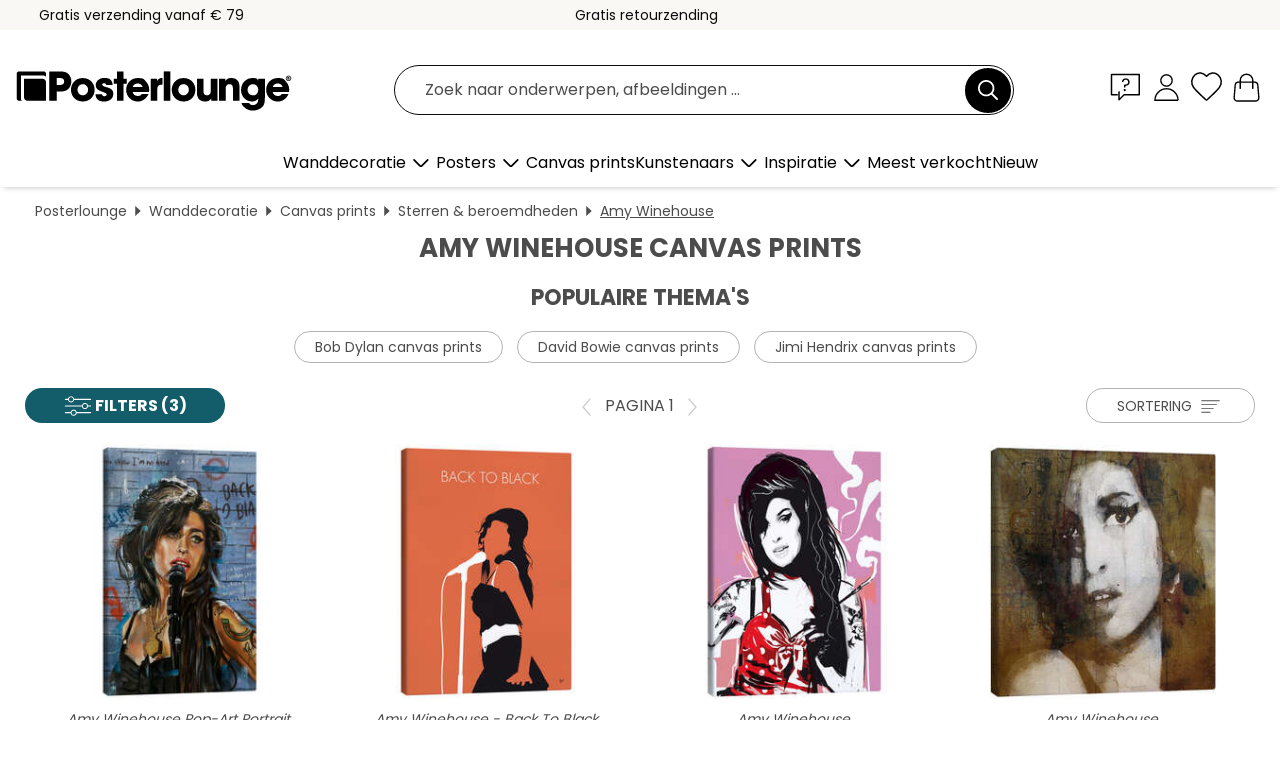

--- FILE ---
content_type: text/html; charset=utf-8
request_url: https://www.posterlounge.nl/wanddecoratie/canvas-prints/amy-winehouse/
body_size: 24089
content:
<!DOCTYPE html>
<html lang="nl-NL">
<head>
    <meta charset="UTF-8">
    <style>@media (min-width:768px) and (max-width:991px){.hidden-sm{display:none!important}}@media (min-width:992px) and (max-width:1249px){.hidden-md{display:none!important}}@media (min-width:1250px){.hidden-lg{display:none!important}}</style><noscript><style>.lazyload{display:none!important}noscript>img {display:block;max-width:100%;height:auto}.thumbnail noscript>img {margin-left:auto;margin-right: auto}</style></noscript>
    <link rel="preconnect" href="https://media.posterlounge.com"><link rel="preconnect" href="https://cdn.posterlounge.com">
    
    <link rel="preload" href="https://www.posterlounge.nl/plugin/extern/bootstrap/fonts/glyphicons-halflings-regular.woff2" as="font" type="font/woff2" crossorigin="anonymous" /><link rel="preload" href="https://cdn.posterlounge.com/plugin/extern/bootstrap/js/includesFix.js" as="script" /><link rel="preload" href="https://www.posterlounge.nl/plugin/extern/bootstrap/css/bootstrap.min.css" as="style" /><link rel="preload" href="https://cdn.posterlounge.com/plugin/extern/bootstrap/css/bootstrap-ms.css" as="style" /><link rel="preload" href="https://cdn.posterlounge.com/plugin/extern/bootstrap/js/bootstrap.min.js" as="script" /><link rel="preload" href="https://cdn.posterlounge.com/plugin/extern/bootstrapdialog/css/bootstrap-dialog.min.css" as="style" /><link rel="preload" href="https://cdn.posterlounge.com/plugin/extern/bootstrapdialog/js/bootstrap-dialog.min.js" as="script" /><link rel="preload" href="https://cdn.posterlounge.com/plugin/extern/lazysizes/css/custom-lazy-styles.min.css" as="style" /><link rel="preload" href="https://cdn.posterlounge.com/plugin/extern/flags/css/style.min.css" as="style" /><link rel="preload" href="https://www.posterlounge.nl/css/5d2f15f95ccbe1269820a602a74783af.css" as="style" /><link rel="preload" href="https://www.posterlounge.nl/controller/shop/main/webfonts.css?version=250916" as="style" />

    <title>Amy Winehouse canvas prints bestellen | Posterlounge.nl</title>
    <meta name="description" content="✔ Passende lijsten ✔ Gemakkelijke betaling ✔ Voordelige verzendkosten ✔ 100 dagen recht op teruggave ✔ Koop nu Amy Winehouse canvas prints!">
    <meta name="viewport" content="width=device-width, initial-scale=1">

    
        <meta name="robots" content="INDEX, FOLLOW, NOODP, NOYDIR">

                                                                                        <link rel="canonical" href="https://www.posterlounge.nl/wanddecoratie/canvas-prints/amy-winehouse/">
                                                                
                    <link rel="alternate" hreflang="de-DE" href="https://www.posterlounge.de/wandbilder/leinwandbilder/amy-winehouse/">
                <link rel="alternate" hreflang="de-AT" href="https://www.posterlounge.at/wandbilder/leinwandbilder/amy-winehouse/">
                <link rel="alternate" hreflang="de-CH" href="https://www.posterlounge.ch/wandbilder/leinwandbilder/amy-winehouse/">
                <link rel="alternate" hreflang="en-GB" href="https://www.posterlounge.co.uk/wall-art/canvas-prints/amy-winehouse/">
                <link rel="alternate" hreflang="en-IE" href="https://www.posterlounge.ie/wall-art/canvas-prints/amy-winehouse/">
                <link rel="alternate" hreflang="fr-FR" href="https://www.posterlounge.fr/tableaux/tableaux-sur-toile/amy-winehouse/">
                <link rel="alternate" hreflang="fr-BE" href="https://www.posterlounge.be/tableaux/tableaux-sur-toile/amy-winehouse/">
                <link rel="alternate" hreflang="es-ES" href="https://www.posterlounge.es/cuadros/lienzos/amy-winehouse/">
                <link rel="alternate" hreflang="it-IT" href="https://www.posterlounge.it/quadri/stampe-su-tela/amy-winehouse/">
                <link rel="alternate" hreflang="nl-NL" href="https://www.posterlounge.nl/wanddecoratie/canvas-prints/amy-winehouse/">
                <link rel="alternate" hreflang="pt-PT" href="https://www.posterlounge.pt/quadros/quadros-em-tela/amy-winehouse/">
                <link rel="alternate" hreflang="da-DK" href="https://www.posterlounge.dk/vaegdekoration/laerredsbilleder/amy-winehouse/">
                <link rel="alternate" hreflang="no-NO" href="https://www.posterlounge.no/veggbilder/lerretsbilder/amy-winehouse/">
                <link rel="alternate" hreflang="sv-SE" href="https://www.posterlounge.se/tavlor/canvastavlor/amy-winehouse/">
                <link rel="alternate" hreflang="fi-FI" href="https://www.posterlounge.fi/taulut/canvas-taulut/amy-winehouse/">
                <link rel="alternate" hreflang="pl-PL" href="https://www.posterlounge.pl/obrazy/obrazy-na-plotnie/amy-winehouse/">
                <link rel="alternate" hreflang="x-default" href="https://www.posterlounge.com/wall-art/canvas-prints/amy-winehouse/">
                
        <meta property="og:type" content="website">
    <meta property="og:url" content="https://www.posterlounge.nl/wanddecoratie/canvas-prints/amy-winehouse/">
    <meta property="og:title" content="Amy Winehouse canvas prints bestellen | Posterlounge.nl">
    <meta property="og:description" content="✔ Passende lijsten ✔ Gemakkelijke betaling ✔ Voordelige verzendkosten ✔ 100 dagen recht op teruggave ✔ Koop nu Amy Winehouse canvas prints!">
        <meta property="og:image" content="https://media.posterlounge.com/img/products/760000/753146/753146_canvas_m.jpg">
    <meta name="thumbnail" content="https://media.posterlounge.com/img/products/760000/753146/753146_canvas_m.jpg">
        <meta property="og:image" content="https://media.posterlounge.com/img/products/680000/678879/678879_canvas_m.jpg">
    <meta name="thumbnail" content="https://media.posterlounge.com/img/products/680000/678879/678879_canvas_m.jpg">
        <meta property="og:image" content="https://media.posterlounge.com/img/products/630000/625246/625246_canvas_m.jpg">
    <meta name="thumbnail" content="https://media.posterlounge.com/img/products/630000/625246/625246_canvas_m.jpg">
        <meta property="og:image" content="https://media.posterlounge.com/img/products/720000/717741/717741_canvas_m.jpg">
    <meta name="thumbnail" content="https://media.posterlounge.com/img/products/720000/717741/717741_canvas_m.jpg">
        <meta property="og:image" content="https://media.posterlounge.com/img/products/630000/621217/621217_canvas_m.jpg">
    <meta name="thumbnail" content="https://media.posterlounge.com/img/products/630000/621217/621217_canvas_m.jpg">
        <meta property="og:image" content="https://media.posterlounge.com/img/products/720000/717675/717675_canvas_m.jpg">
    <meta name="thumbnail" content="https://media.posterlounge.com/img/products/720000/717675/717675_canvas_m.jpg">
        <meta property="og:image" content="https://media.posterlounge.com/img/products/760000/751895/751895_canvas_m.jpg">
    <meta name="thumbnail" content="https://media.posterlounge.com/img/products/760000/751895/751895_canvas_m.jpg">
    
    <meta name="verify-v1" content="jsXi8zb7H6gcVbAXgm12JAChcd/3kQ5ZV0vGluy355s=">
    <meta name="p:domain_verify" content="2e6c603011a49bb49e22d0da3c726e2c">
    <meta name="msvalidate.01" content="0BEB495C0C44DA08B94EFD62E15B0E16">

    <meta name="apple-mobile-web-app-title" content="Posterlounge">
    <meta name="application-name" content="Posterlounge">
    <link rel="shortcut icon" type="image/x-icon" href="https://cdn.posterlounge.com/controller/shop/main/img/logo-icon.ico">
    <link rel="icon" type="image/svg+xml" href="https://cdn.posterlounge.com/controller/shop/main/img/logo-icon.svg">
    <link rel="icon" type="image/png" href="https://cdn.posterlounge.com/controller/shop/main/img/logo-icon-256px.png">
    <link rel="apple-touch-icon" href="https://cdn.posterlounge.com/controller/shop/main/img/apple-touch-icon-precomposed.png"
          sizes="180x180">

    <script type="text/javascript" src="https://cdn.posterlounge.com/plugin/extern/bootstrap/js/includesFix.js"></script><link rel="stylesheet" href="https://www.posterlounge.nl/plugin/extern/bootstrap/css/bootstrap.min.css" type="text/css" /><link rel="stylesheet" href="https://cdn.posterlounge.com/plugin/extern/bootstrap/css/bootstrap-ms.css" type="text/css" /><link rel="stylesheet" href="https://cdn.posterlounge.com/plugin/extern/bootstrapdialog/css/bootstrap-dialog.min.css" type="text/css" /><link rel="stylesheet" href="https://cdn.posterlounge.com/plugin/extern/lazysizes/css/custom-lazy-styles.min.css?version=240620" type="text/css"/><link rel="stylesheet" href="https://cdn.posterlounge.com/plugin/extern/flags/css/style.min.css" type="text/css" /><link rel="stylesheet" href="https://www.posterlounge.nl/css/5d2f15f95ccbe1269820a602a74783af.css" type="text/css" /><link rel="stylesheet" href="https://www.posterlounge.nl/controller/shop/main/webfonts.css?version=250916" type="text/css" />
    <script>
				
				function initGTM()
				{
					(function(w,d,s,l,i){w[l]=w[l]||[];w[l].push({'gtm.start':new Date().getTime(),event:'gtm.js'});var f=d.getElementsByTagName(s)[0],j=d.createElement(s),dl=l!='dataLayer'?'&l='+l:'';j.async=true;j.src='https://gtm.posterlounge.nl/gtm.js?id='+i+dl;f.parentNode.insertBefore(j,f);})(window,document,'script','dataLayer','GTM-KCWWWHL');
				}

				function getClientLayer()
				{
					
					dataLayer.push({ "event": "view_item_list", "ecommerce": { "item_list_name": "Amy Winehouse", "currency": "EUR", "items": [{ "id": "753146", "name": "753146 - Amy Winehouse Pop-Art Portrait","brand": "Simona Zecca","quantity": 1, "price": "20.95", "currency": "EUR", "index": 1 },{ "id": "678879", "name": "678879 - Amy Winehouse - Back To Black","brand": "Chungkong","quantity": 1, "price": "31.95", "currency": "EUR", "index": 2 },{ "id": "625246", "name": "625246 - Amy Winehouse","brand": "2ToastDesign","quantity": 1, "price": "31.95", "currency": "EUR", "index": 3 },{ "id": "717741", "name": "717741 - Amy Winehouse","brand": "Paul Lovering","quantity": 1, "price": "15.95", "currency": "EUR", "index": 4 },{ "id": "621217", "name": "621217 - Amy Winehouse I","brand": "Anna McKay","quantity": 1, "price": "31.95", "currency": "EUR", "index": 5 },{ "id": "717675", "name": "717675 - Amy Winehouse","brand": "Ileana Hunter","quantity": 1, "price": "20.95", "currency": "EUR", "index": 6 },{ "id": "751895", "name": "751895 - Amy Winehouse","brand": "Péchane","quantity": 1, "price": "20.95", "currency": "EUR", "index": 7 }] }, "pin" : { "items": [{"product_id":"753146","product_price":"20.95","product_category":"Amy Winehouse"},{"product_id":"678879","product_price":"31.95","product_category":"Amy Winehouse"},{"product_id":"625246","product_price":"31.95","product_category":"Amy Winehouse"},{"product_id":"717741","product_price":"15.95","product_category":"Amy Winehouse"},{"product_id":"621217","product_price":"31.95","product_category":"Amy Winehouse"},{"product_id":"717675","product_price":"20.95","product_category":"Amy Winehouse"},{"product_id":"751895","product_price":"20.95","product_category":"Amy Winehouse"}] }, "meta" : { "item": { "id" : [753146,678879,625246,717741,621217,717675,751895], "name": "Amy Winehouse" } }, "algolia" : { "afterSearch": 1, "userToken": "dbe573603541157ab9dbd18ce49fc002", "userTokenAuth": "", "index": "Posterlounge_nl", "queryId": "9c76978d3464771ffc0c52c35520b071", "items": ["753146","678879","625246","717741","621217","717675","751895"] } });
					dataLayer.push({ecommerce: undefined, pin: undefined, meta: undefined, algolia: undefined, search_term: undefined, klaviyo: undefined});
				}
				
				function getServerLayer()
				{
					$(document).ajaxComplete(function (event, xhr, settings)
					{
					    var call = true;
					    if(typeof settings.url !== 'undefined')
					    {
					        if(settings.url.indexOf('noGTM=1') > 0)
					        {
					            call = false;
					        }
					    }
					    
					    if(call)
					    {
                            $.ajax({
                                type: 'POST',
                                url: 'https://www.posterlounge.nl/plugin/extern/googletagmanager/ajax/get.php',
                                dataType: 'json',
                                global: false,
                                success: function (request)
                                {
                                    if(request != null)
                                    {
                                        if(request.status)
                                        {
                                            if(request.results.jsObjects !== 'undefined')
                                            {
                                                for(x=0;x<request.results.jsObjects.length;x++)
                                                {
                                                    dataLayer.push(JSON.parse(request.results.jsObjects[x]));
                                                }
                                            }
                                        }
                                    }
                                }
                            });
                        }
					});
				}
			
				function initGTMClientId()
				{
					$.ajax({
						type: 'POST',
						url: 'https://www.posterlounge.nl/plugin/extern/googletagmanager/ajax/id.php',
						dataType: 'json',
						global: false,
						success: function (request)
						{
							if(request != null)
							{
								if(request.status)
								{
									if(request.results.id !== 'undefined')
									{
										initGTM();
										
										dataLayer.push({
											'event':		'client_id',
											'client_id':	request.results.id,
											'em_hash':	    request.results.em,
											'portal_id':	request.results.portal,
											'environment':  'production',
											'section' :     'list_view',
											'ip_override':  request.results.ip,
											'user_agent':   request.results.ua,
											'test_dim1':    request.results.test_dim1,
											'test_dim2':    request.results.test_dim2,
											'test_dim3':    request.results.test_dim3,
											'test_algolia': request.results.test_algolia
										});
										
										getClientLayer();
										getServerLayer();
									}
								}
							}
						}
					});
				}
			</script><script>
			
			function getInfos(e,o)
			{   
				var cm = __cmp('getCMPData');
				var analytics = 0;
				if(cm.gdprApplies !== true || cm.vendorConsents.s26 === true)
				{
					analytics = 1;
				}
				
				$.ajax({
					type: 'POST',
					url: 'https://www.posterlounge.nl/plugin/shop/cookiebanner/ajax/state.php',
					dataType: 'json',
					global: false,
					data:{
					  analytics: analytics
					}
				});
				
				if (typeof initGTMClientId == 'function') { 
					initGTMClientId();
				}
			}
		  
			document.addEventListener('DOMContentLoaded', function() 
			{
                let cmp = __cmp('getCMPData');
                if(typeof cmp === 'object' && cmp.cmpDataObject) {
                    getInfos(null, null);
                } else {
                    __cmp('addEventListener',['consent',getInfos,false],null);
                }
				
			});
		</script>

        
    <script type="application/ld+json">
        {
            "@context": "https://schema.org",
            "@type": "WebSite",
            "url": "https://www.posterlounge.nl",
            "potentialAction": {
                "@type": "SearchAction",
                "target": "https://www.posterlounge.nl/zoek.html?action=search&query={search_term_string}",
                "query-input": "required name=search_term_string"
            }
        }
    </script>
    
    
    
    <script type="application/ld+json">
        {
            "@context": "https://schema.org",
            "@type": "Organization",
            "name": "Posterlounge",
            "url": "https://www.posterlounge.nl",
            "logo": "https://www.posterlounge.nl/controller/shop/main/img/posterlounge-logo.svg",
            "sameAs": [
                "https://www.facebook.com/posterlounge",
                "https://www.pinterest.com/posterlounge/",
                "https://instagram.com/posterlounge/"
            ],
            "contactPoint": [
                {
                    "@type": "ContactPoint",
                    "telephone": "+49-341-33975900",
                    "contactType": "customer service"
                }
            ]
        }
    </script>
    
</head>

<body data-role="page" id="main" data-posterlounge-instant-intensity="500">
<noscript><iframe src="https://gtm.posterlounge.nl/ns.html?id=GTM-KCWWWHL" height="0" width="0" style="display:none;visibility:hidden"></iframe></noscript><script>if(!"gdprAppliesGlobally" in window){window.gdprAppliesGlobally=true}if(!("cmp_id" in window)||window.cmp_id<1){window.cmp_id=0}if(!("cmp_cdid" in window)){window.cmp_cdid="3955435933bb"}if(!("cmp_params" in window)){window.cmp_params=""}if(!("cmp_host" in window)){window.cmp_host="a.delivery.consentmanager.net"}if(!("cmp_cdn" in window)){window.cmp_cdn="cdn.consentmanager.net"}if(!("cmp_proto" in window)){window.cmp_proto="https:"}if(!("cmp_codesrc" in window)){window.cmp_codesrc="1"}window.cmp_getsupportedLangs=function(){var b=["DE","EN","FR","IT","NO","DA","FI","ES","PT","RO","BG","ET","EL","GA","HR","LV","LT","MT","NL","PL","SV","SK","SL","CS","HU","RU","SR","ZH","TR","UK","AR","BS"];if("cmp_customlanguages" in window){for(var a=0;a<window.cmp_customlanguages.length;a++){b.push(window.cmp_customlanguages[a].l.toUpperCase())}}return b};window.cmp_getRTLLangs=function(){var a=["AR"];if("cmp_customlanguages" in window){for(var b=0;b<window.cmp_customlanguages.length;b++){if("r" in window.cmp_customlanguages[b]&&window.cmp_customlanguages[b].r){a.push(window.cmp_customlanguages[b].l)}}}return a};window.cmp_getlang=function(j){if(typeof(j)!="boolean"){j=true}if(j&&typeof(cmp_getlang.usedlang)=="string"&&cmp_getlang.usedlang!==""){return cmp_getlang.usedlang}var g=window.cmp_getsupportedLangs();var c=[];var f=location.hash;var e=location.search;var a="languages" in navigator?navigator.languages:[];if(f.indexOf("cmplang=")!=-1){c.push(f.substr(f.indexOf("cmplang=")+8,2).toUpperCase())}else{if(e.indexOf("cmplang=")!=-1){c.push(e.substr(e.indexOf("cmplang=")+8,2).toUpperCase())}else{if("cmp_setlang" in window&&window.cmp_setlang!=""){c.push(window.cmp_setlang.toUpperCase())}else{if(a.length>0){for(var d=0;d<a.length;d++){c.push(a[d])}}}}}if("language" in navigator){c.push(navigator.language)}if("userLanguage" in navigator){c.push(navigator.userLanguage)}var h="";for(var d=0;d<c.length;d++){var b=c[d].toUpperCase();if(g.indexOf(b)!=-1){h=b;break}if(b.indexOf("-")!=-1){b=b.substr(0,2)}if(g.indexOf(b)!=-1){h=b;break}}if(h==""&&typeof(cmp_getlang.defaultlang)=="string"&&cmp_getlang.defaultlang!==""){return cmp_getlang.defaultlang}else{if(h==""){h="EN"}}h=h.toUpperCase();return h};(function(){var u=document;var v=u.getElementsByTagName;var h=window;var o="";var b="_en";if("cmp_getlang" in h){o=h.cmp_getlang().toLowerCase();if("cmp_customlanguages" in h){for(var q=0;q<h.cmp_customlanguages.length;q++){if(h.cmp_customlanguages[q].l.toUpperCase()==o.toUpperCase()){o="en";break}}}b="_"+o}function x(i,e){var w="";i+="=";var s=i.length;var d=location;if(d.hash.indexOf(i)!=-1){w=d.hash.substr(d.hash.indexOf(i)+s,9999)}else{if(d.search.indexOf(i)!=-1){w=d.search.substr(d.search.indexOf(i)+s,9999)}else{return e}}if(w.indexOf("&")!=-1){w=w.substr(0,w.indexOf("&"))}return w}var k=("cmp_proto" in h)?h.cmp_proto:"https:";if(k!="http:"&&k!="https:"){k="https:"}var g=("cmp_ref" in h)?h.cmp_ref:location.href;var j=u.createElement("script");j.setAttribute("data-cmp-ab","1");var c=x("cmpdesign","cmp_design" in h?h.cmp_design:"");var f=x("cmpregulationkey","cmp_regulationkey" in h?h.cmp_regulationkey:"");var r=x("cmpgppkey","cmp_gppkey" in h?h.cmp_gppkey:"");var n=x("cmpatt","cmp_att" in h?h.cmp_att:"");j.src=k+"//"+h.cmp_host+"/delivery/cmp.php?"+("cmp_id" in h&&h.cmp_id>0?"id="+h.cmp_id:"")+("cmp_cdid" in h?"&cdid="+h.cmp_cdid:"")+"&h="+encodeURIComponent(g)+(c!=""?"&cmpdesign="+encodeURIComponent(c):"")+(f!=""?"&cmpregulationkey="+encodeURIComponent(f):"")+(r!=""?"&cmpgppkey="+encodeURIComponent(r):"")+(n!=""?"&cmpatt="+encodeURIComponent(n):"")+("cmp_params" in h?"&"+h.cmp_params:"")+(u.cookie.length>0?"&__cmpfcc=1":"")+"&l="+o.toLowerCase()+"&o="+(new Date()).getTime();j.type="text/javascript";j.async=true;if(u.currentScript&&u.currentScript.parentElement){u.currentScript.parentElement.appendChild(j)}else{if(u.body){u.body.appendChild(j)}else{var t=v("body");if(t.length==0){t=v("div")}if(t.length==0){t=v("span")}if(t.length==0){t=v("ins")}if(t.length==0){t=v("script")}if(t.length==0){t=v("head")}if(t.length>0){t[0].appendChild(j)}}}var m="js";var p=x("cmpdebugunminimized","cmpdebugunminimized" in h?h.cmpdebugunminimized:0)>0?"":".min";var a=x("cmpdebugcoverage","cmp_debugcoverage" in h?h.cmp_debugcoverage:"");if(a=="1"){m="instrumented";p=""}var j=u.createElement("script");j.src=k+"//"+h.cmp_cdn+"/delivery/"+m+"/cmp"+b+p+".js";j.type="text/javascript";j.setAttribute("data-cmp-ab","1");j.async=true;if(u.currentScript&&u.currentScript.parentElement){u.currentScript.parentElement.appendChild(j)}else{if(u.body){u.body.appendChild(j)}else{var t=v("body");if(t.length==0){t=v("div")}if(t.length==0){t=v("span")}if(t.length==0){t=v("ins")}if(t.length==0){t=v("script")}if(t.length==0){t=v("head")}if(t.length>0){t[0].appendChild(j)}}}})();window.cmp_addFrame=function(b){if(!window.frames[b]){if(document.body){var a=document.createElement("iframe");a.style.cssText="display:none";if("cmp_cdn" in window&&"cmp_ultrablocking" in window&&window.cmp_ultrablocking>0){a.src="//"+window.cmp_cdn+"/delivery/empty.html"}a.name=b;a.setAttribute("title","Intentionally hidden, please ignore");a.setAttribute("role","none");a.setAttribute("tabindex","-1");document.body.appendChild(a)}else{window.setTimeout(window.cmp_addFrame,10,b)}}};window.cmp_rc=function(h){var b=document.cookie;var f="";var d=0;while(b!=""&&d<100){d++;while(b.substr(0,1)==" "){b=b.substr(1,b.length)}var g=b.substring(0,b.indexOf("="));if(b.indexOf(";")!=-1){var c=b.substring(b.indexOf("=")+1,b.indexOf(";"))}else{var c=b.substr(b.indexOf("=")+1,b.length)}if(h==g){f=c}var e=b.indexOf(";")+1;if(e==0){e=b.length}b=b.substring(e,b.length)}return(f)};window.cmp_stub=function(){var a=arguments;__cmp.a=__cmp.a||[];if(!a.length){return __cmp.a}else{if(a[0]==="ping"){if(a[1]===2){a[2]({gdprApplies:gdprAppliesGlobally,cmpLoaded:false,cmpStatus:"stub",displayStatus:"hidden",apiVersion:"2.2",cmpId:31},true)}else{a[2](false,true)}}else{if(a[0]==="getUSPData"){a[2]({version:1,uspString:window.cmp_rc("")},true)}else{if(a[0]==="getTCData"){__cmp.a.push([].slice.apply(a))}else{if(a[0]==="addEventListener"||a[0]==="removeEventListener"){__cmp.a.push([].slice.apply(a))}else{if(a.length==4&&a[3]===false){a[2]({},false)}else{__cmp.a.push([].slice.apply(a))}}}}}}};window.cmp_gpp_ping=function(){return{gppVersion:"1.0",cmpStatus:"stub",cmpDisplayStatus:"hidden",supportedAPIs:["tcfca","usnat","usca","usva","usco","usut","usct"],cmpId:31}};window.cmp_gppstub=function(){var a=arguments;__gpp.q=__gpp.q||[];if(!a.length){return __gpp.q}var g=a[0];var f=a.length>1?a[1]:null;var e=a.length>2?a[2]:null;if(g==="ping"){return window.cmp_gpp_ping()}else{if(g==="addEventListener"){__gpp.e=__gpp.e||[];if(!("lastId" in __gpp)){__gpp.lastId=0}__gpp.lastId++;var c=__gpp.lastId;__gpp.e.push({id:c,callback:f});return{eventName:"listenerRegistered",listenerId:c,data:true,pingData:window.cmp_gpp_ping()}}else{if(g==="removeEventListener"){var h=false;__gpp.e=__gpp.e||[];for(var d=0;d<__gpp.e.length;d++){if(__gpp.e[d].id==e){__gpp.e[d].splice(d,1);h=true;break}}return{eventName:"listenerRemoved",listenerId:e,data:h,pingData:window.cmp_gpp_ping()}}else{if(g==="getGPPData"){return{sectionId:3,gppVersion:1,sectionList:[],applicableSections:[0],gppString:"",pingData:window.cmp_gpp_ping()}}else{if(g==="hasSection"||g==="getSection"||g==="getField"){return null}else{__gpp.q.push([].slice.apply(a))}}}}}};window.cmp_msghandler=function(d){var a=typeof d.data==="string";try{var c=a?JSON.parse(d.data):d.data}catch(f){var c=null}if(typeof(c)==="object"&&c!==null&&"__cmpCall" in c){var b=c.__cmpCall;window.__cmp(b.command,b.parameter,function(h,g){var e={__cmpReturn:{returnValue:h,success:g,callId:b.callId}};d.source.postMessage(a?JSON.stringify(e):e,"*")})}if(typeof(c)==="object"&&c!==null&&"__uspapiCall" in c){var b=c.__uspapiCall;window.__uspapi(b.command,b.version,function(h,g){var e={__uspapiReturn:{returnValue:h,success:g,callId:b.callId}};d.source.postMessage(a?JSON.stringify(e):e,"*")})}if(typeof(c)==="object"&&c!==null&&"__tcfapiCall" in c){var b=c.__tcfapiCall;window.__tcfapi(b.command,b.version,function(h,g){var e={__tcfapiReturn:{returnValue:h,success:g,callId:b.callId}};d.source.postMessage(a?JSON.stringify(e):e,"*")},b.parameter)}if(typeof(c)==="object"&&c!==null&&"__gppCall" in c){var b=c.__gppCall;window.__gpp(b.command,function(h,g){var e={__gppReturn:{returnValue:h,success:g,callId:b.callId}};d.source.postMessage(a?JSON.stringify(e):e,"*")},"parameter" in b?b.parameter:null,"version" in b?b.version:1)}};window.cmp_setStub=function(a){if(!(a in window)||(typeof(window[a])!=="function"&&typeof(window[a])!=="object"&&(typeof(window[a])==="undefined"||window[a]!==null))){window[a]=window.cmp_stub;window[a].msgHandler=window.cmp_msghandler;window.addEventListener("message",window.cmp_msghandler,false)}};window.cmp_setGppStub=function(a){if(!(a in window)||(typeof(window[a])!=="function"&&typeof(window[a])!=="object"&&(typeof(window[a])==="undefined"||window[a]!==null))){window[a]=window.cmp_gppstub;window[a].msgHandler=window.cmp_msghandler;window.addEventListener("message",window.cmp_msghandler,false)}};window.cmp_addFrame("__cmpLocator");if(!("cmp_disableusp" in window)||!window.cmp_disableusp){window.cmp_addFrame("__uspapiLocator")}if(!("cmp_disabletcf" in window)||!window.cmp_disabletcf){window.cmp_addFrame("__tcfapiLocator")}if(!("cmp_disablegpp" in window)||!window.cmp_disablegpp){window.cmp_addFrame("__gppLocator")}window.cmp_setStub("__cmp");if(!("cmp_disabletcf" in window)||!window.cmp_disabletcf){window.cmp_setStub("__tcfapi")}if(!("cmp_disableusp" in window)||!window.cmp_disableusp){window.cmp_setStub("__uspapi")}if(!("cmp_disablegpp" in window)||!window.cmp_disablegpp){window.cmp_setGppStub("__gpp")};</script>
<div id="side-nav" class="side-nav">
    <!-- Mobile Nav, die den Content nach rechts verschiebt -->
    <div class="mobile-nav-left">
        <div class="mobile-nav-top">
            <div id="close-tab">Sluiten<span></span></div>
            <div id="side-nav-pageNavLogo">
                <a href="https://www.posterlounge.nl" title="Posters & wanddecoratie van Posterlounge">&nbsp;</a>
            </div>
            <div id="mn-searchWrapper" class="search-wrapper">
                <form action="https://www.posterlounge.nl/zoek.html" accept-charset="UTF-8" method="get" name="search" class="pos-rel searchFieldGroup">
                    <input name="action" type="hidden" value="search"/>
                    <div class="input-group">
                        <input
                                name="s_query"
                                id="mn-mainSearchInput"
                                type="text"
                                autocomplete="off"
                                placeholder="Zoek naar onderwerpen, afbeeldingen ..."
                                value=""
                                maxlength="250"
                                class="searchField"
                                aria-label="Zoekveld"
                        />
                        <div class="input-group-btn mega-menu-search-background">
                            <button type="button" class="btn mega-menu-searchBtn" aria-label="Zoek">&nbsp;</button>
                        </div>
                        <button type="button" class="btn searchClearBtnHeader"></button>
                    </div>
                </form>
            </div>
        </div>
        <nav>
            <div id="mobileNavbar">
                <ul class="nav navbar-nav">
                                                            <li class="has-children">
                                                <span class="nav-headline" role="button" tabindex="0" aria-expanded="false" aria-controls="subchildren-wallart">
                            Wanddecoratie
                            <span class="nav-toggle-btn arrow"></span>
                        </span>
                        <ul class="nav-children" id="subchildren-wallart">
                                                        <li>
                                <a class="nav-headline discoverAll" href="https://www.posterlounge.nl/wanddecoratie/" title="Alles ontdekken">
                                    <span>Alles ontdekken</span>
                                </a>
                            </li>
                                                                                                                <li class="nav-subheadline has-children">
                                <span class="nav-headline" role="button" tabindex="0" aria-expanded="false" aria-controls="children-top_products">Populaire producten
                                    <span class="nav-toggle-btn plus"></span>
                                </span>
                                <ul class="nav-children" id="children-top_products">
                                                                        <li>
                                        <a href="https://www.posterlounge.nl/wanddecoratie/posters/" title="Posters">
                                            <span>Posters</span>
                                        </a>
                                    </li>
                                                                        <li>
                                        <a href="https://www.posterlounge.nl/wanddecoratie/canvas-prints/" title="Canvas prints">
                                            <span>Canvas prints</span>
                                        </a>
                                    </li>
                                                                        <li>
                                        <a href="https://www.posterlounge.nl/wanddecoratie/aluminium-prints/" title="Aluminium prints">
                                            <span>Aluminium prints</span>
                                        </a>
                                    </li>
                                                                        <li>
                                        <a href="https://www.posterlounge.nl/wanddecoratie/acrylglas-prints/" title="Acrylglas prints">
                                            <span>Acrylglas prints</span>
                                        </a>
                                    </li>
                                                                        <li>
                                        <a href="https://www.posterlounge.nl/wanddecoratie/hout-prints/" title="Hout prints">
                                            <span>Hout prints</span>
                                        </a>
                                    </li>
                                                                        <li>
                                        <a href="https://www.posterlounge.nl/wanddecoratie/gallery-prints/" title="Gallery prints">
                                            <span>Gallery prints</span>
                                        </a>
                                    </li>
                                                                        <li>
                                        <a href="https://www.posterlounge.nl/wanddecoratie/kunstdrukken/" title="Kunstdrukken">
                                            <span>Kunstdrukken</span>
                                        </a>
                                    </li>
                                                                        <li>
                                        <a href="https://www.posterlounge.nl/wanddecoratie/pvc-prints/" title="PVC prints">
                                            <span>PVC prints</span>
                                        </a>
                                    </li>
                                                                        <li>
                                        <a href="https://www.posterlounge.nl/wanddecoratie/muurstickers/" title="Muurstickers">
                                            <span>Muurstickers</span>
                                        </a>
                                    </li>
                                                                        <li>
                                        <a href="https://www.posterlounge.nl/wanddecoratie/magneetborden/" title="Magneetborden">
                                            <span>Magneetborden</span>
                                        </a>
                                    </li>
                                                                        <li>
                                        <a href="https://www.posterlounge.nl/wanddecoratie/deurstickers/" title="Deurstickers">
                                            <span>Deurstickers</span>
                                        </a>
                                    </li>
                                                                        <li>
                                        <a href="https://www.posterlounge.nl/wanddecoratie/deurposters/" title="Deurposters">
                                            <span>Deurposters</span>
                                        </a>
                                    </li>
                                                                        <li>
                                        <a href="https://www.posterlounge.nl/wanddecoratie/kleurposters/" title="Kleurposters">
                                            <span>Kleurposters</span>
                                        </a>
                                    </li>
                                                                        <li>
                                        <a href="https://www.posterlounge.nl/wanddecoratie/cadeaubonnen/" title="Cadeaubonnen">
                                            <span>Cadeaubonnen</span>
                                        </a>
                                    </li>
                                                                        <li>
                                        <a href="https://www.posterlounge.nl/wanddecoratie/wandkalenders/" title="Wandkalenders">
                                            <span>Wandkalenders</span>
                                        </a>
                                    </li>
                                                                    </ul>
                            </li>
                                                                                                                <li class="nav-subheadline has-children">
                                <span class="nav-headline" role="button" tabindex="0" aria-expanded="false" aria-controls="children-popular_art_styles">Populaire kunststijlen
                                    <span class="nav-toggle-btn plus"></span>
                                </span>
                                <ul class="nav-children" id="children-popular_art_styles">
                                                                        <li>
                                        <a href="https://www.posterlounge.nl/wanddecoratie/fauvisme/" title="Fauvisme">
                                            <span>Fauvisme</span>
                                        </a>
                                    </li>
                                                                        <li>
                                        <a href="https://www.posterlounge.nl/wanddecoratie/posters/impressionisme/" title="Impressionisme">
                                            <span>Impressionisme</span>
                                        </a>
                                    </li>
                                                                        <li>
                                        <a href="https://www.posterlounge.nl/wanddecoratie/abstracte-kunst/" title="Abstracte kunst">
                                            <span>Abstracte kunst</span>
                                        </a>
                                    </li>
                                                                        <li>
                                        <a href="https://www.posterlounge.nl/wanddecoratie/aziatische-kunst/" title="Aziatische kunst">
                                            <span>Aziatische kunst</span>
                                        </a>
                                    </li>
                                                                        <li>
                                        <a href="https://www.posterlounge.nl/wanddecoratie/aquarel-schilderkunst/" title="Aquarel schilderkunst">
                                            <span>Aquarel schilderkunst</span>
                                        </a>
                                    </li>
                                                                        <li>
                                        <a href="https://www.posterlounge.nl/wanddecoratie/mash-up-art/" title="Mash Up Art">
                                            <span>Mash Up Art</span>
                                        </a>
                                    </li>
                                                                        <li>
                                        <a href="https://www.posterlounge.nl/wanddecoratie/surrealisme/" title="Surrealisme">
                                            <span>Surrealisme</span>
                                        </a>
                                    </li>
                                                                        <li>
                                        <a href="https://www.posterlounge.nl/wanddecoratie/bauhaus/" title="Bauhaus">
                                            <span>Bauhaus</span>
                                        </a>
                                    </li>
                                                                        <li>
                                        <a href="https://www.posterlounge.nl/wanddecoratie/digitale-kunst/" title="Digitale kunst">
                                            <span>Digitale kunst</span>
                                        </a>
                                    </li>
                                                                        <li>
                                        <a href="https://www.posterlounge.nl/wanddecoratie/fotografie/" title="Fotografie">
                                            <span>Fotografie</span>
                                        </a>
                                    </li>
                                                                        <li>
                                        <a href="https://www.posterlounge.nl/wanddecoratie/tekeningen-en-schetsen/" title="Tekeningen en schetsen">
                                            <span>Tekeningen en schetsen</span>
                                        </a>
                                    </li>
                                                                    </ul>
                            </li>
                                                                                                                <li class="nav-subheadline has-children">
                                <span class="nav-headline" role="button" tabindex="0" aria-expanded="false" aria-controls="children-popular_rooms">Favoriete kamers
                                    <span class="nav-toggle-btn plus"></span>
                                </span>
                                <ul class="nav-children" id="children-popular_rooms">
                                                                        <li>
                                        <a href="https://www.posterlounge.nl/wanddecoratie/woonkamer/" title="Wanddecoratie voor de woonkamer">
                                            <span>Wanddecoratie voor de woonkamer</span>
                                        </a>
                                    </li>
                                                                        <li>
                                        <a href="https://www.posterlounge.nl/wanddecoratie/slaapkamer/" title="Wanddecoratie voor de slaapkamer">
                                            <span>Wanddecoratie voor de slaapkamer</span>
                                        </a>
                                    </li>
                                                                        <li>
                                        <a href="https://www.posterlounge.nl/wanddecoratie/keuken/" title="Wanddecoratie voor de keuken">
                                            <span>Wanddecoratie voor de keuken</span>
                                        </a>
                                    </li>
                                                                        <li>
                                        <a href="https://www.posterlounge.nl/wanddecoratie/badkamer/" title="Wanddecoratie voor de badkamer">
                                            <span>Wanddecoratie voor de badkamer</span>
                                        </a>
                                    </li>
                                                                        <li>
                                        <a href="https://www.posterlounge.nl/wanddecoratie/kinderkamer/" title="Wanddecoratie voor de kinderkamer">
                                            <span>Wanddecoratie voor de kinderkamer</span>
                                        </a>
                                    </li>
                                                                        <li>
                                        <a href="https://www.posterlounge.nl/wanddecoratie/kantoor/" title="Wanddecoratie voor kantoorruimtes">
                                            <span>Wanddecoratie voor kantoorruimtes</span>
                                        </a>
                                    </li>
                                                                    </ul>
                            </li>
                                                                                                                <li class="nav-subheadline has-children">
                                <span class="nav-headline" role="button" tabindex="0" aria-expanded="false" aria-controls="children-popular_styles">Populaire woonstijlen
                                    <span class="nav-toggle-btn plus"></span>
                                </span>
                                <ul class="nav-children" id="children-popular_styles">
                                                                        <li>
                                        <a href="https://www.posterlounge.nl/wanddecoratie/japandi/" title="Japandi">
                                            <span>Japandi</span>
                                        </a>
                                    </li>
                                                                        <li>
                                        <a href="https://www.posterlounge.nl/wanddecoratie/boho/" title="Boho">
                                            <span>Boho</span>
                                        </a>
                                    </li>
                                                                        <li>
                                        <a href="https://www.posterlounge.nl/wanddecoratie/modern/" title="Modern">
                                            <span>Modern</span>
                                        </a>
                                    </li>
                                                                        <li>
                                        <a href="https://www.posterlounge.nl/wanddecoratie/mid-century-modern/" title="Mid-century modern">
                                            <span>Mid-century modern</span>
                                        </a>
                                    </li>
                                                                        <li>
                                        <a href="https://www.posterlounge.nl/wanddecoratie/maritiem/" title="Maritiem">
                                            <span>Maritiem</span>
                                        </a>
                                    </li>
                                                                        <li>
                                        <a href="https://www.posterlounge.nl/wanddecoratie/vintage/" title="Vintage">
                                            <span>Vintage</span>
                                        </a>
                                    </li>
                                                                        <li>
                                        <a href="https://www.posterlounge.nl/wanddecoratie/scandinavisch/" title="Scandinavisch">
                                            <span>Scandinavisch</span>
                                        </a>
                                    </li>
                                                                        <li>
                                        <a href="https://www.posterlounge.nl/wanddecoratie/landelijke-inrichting/" title="Landelijk">
                                            <span>Landelijk</span>
                                        </a>
                                    </li>
                                                                        <li>
                                        <a href="https://www.posterlounge.nl/wanddecoratie/minimalisme/" title="Minimalisme">
                                            <span>Minimalisme</span>
                                        </a>
                                    </li>
                                                                    </ul>
                            </li>
                                                                                </ul>
                                            </li>
                                                                                <li class="has-children">
                                                <span class="nav-headline" role="button" tabindex="0" aria-expanded="false" aria-controls="subchildren-poster">
                            Posters
                            <span class="nav-toggle-btn arrow"></span>
                        </span>
                        <ul class="nav-children" id="subchildren-poster">
                                                        <li>
                                <a class="nav-headline discoverAll" href="https://www.posterlounge.nl/wanddecoratie/posters/" title="Alles ontdekken">
                                    <span>Alles ontdekken</span>
                                </a>
                            </li>
                                                                                                                <li class="nav-subheadline has-children">
                                <span class="nav-headline" role="button" tabindex="0" aria-expanded="false" aria-controls="children-top_poster_categories">Populaire thema’s
                                    <span class="nav-toggle-btn plus"></span>
                                </span>
                                <ul class="nav-children" id="children-top_poster_categories">
                                                                        <li>
                                        <a href="https://www.posterlounge.nl/wanddecoratie/posters/films/" title="Filmposters">
                                            <span>Filmposters</span>
                                        </a>
                                    </li>
                                                                        <li>
                                        <a href="https://www.posterlounge.nl/wanddecoratie/posters/mangas/" title="Anime-posters">
                                            <span>Anime-posters</span>
                                        </a>
                                    </li>
                                                                        <li>
                                        <a href="https://www.posterlounge.nl/wanddecoratie/posters/dieren/" title="Dierenposters">
                                            <span>Dierenposters</span>
                                        </a>
                                    </li>
                                                                        <li>
                                        <a href="https://www.posterlounge.nl/wanddecoratie/posters/steden/" title="Stedenposters">
                                            <span>Stedenposters</span>
                                        </a>
                                    </li>
                                                                        <li>
                                        <a href="https://www.posterlounge.nl/wanddecoratie/posters/spreuken-en-citaten/" title="Spreuken en citaten">
                                            <span>Spreuken en citaten</span>
                                        </a>
                                    </li>
                                                                        <li>
                                        <a href="https://www.posterlounge.nl/wanddecoratie/posters/muziek-en-dans/" title="Muziekposters">
                                            <span>Muziekposters</span>
                                        </a>
                                    </li>
                                                                        <li>
                                        <a href="https://www.posterlounge.nl/wanddecoratie/posters/sport/" title="Sportposters">
                                            <span>Sportposters</span>
                                        </a>
                                    </li>
                                                                        <li>
                                        <a href="https://www.posterlounge.nl/wanddecoratie/posters/landkaarten-en-wereldkaarten/" title="Land- en wereldkaarten">
                                            <span>Land- en wereldkaarten</span>
                                        </a>
                                    </li>
                                                                        <li>
                                        <a href="https://www.posterlounge.nl/wanddecoratie/posters/plantkunde/" title="Botanische posters">
                                            <span>Botanische posters</span>
                                        </a>
                                    </li>
                                                                        <li>
                                        <a href="https://www.posterlounge.nl/wanddecoratie/posters/natuur/" title="Natuurposters">
                                            <span>Natuurposters</span>
                                        </a>
                                    </li>
                                                                        <li>
                                        <a href="https://www.posterlounge.nl/wanddecoratie/posters/architectuur/" title="Architectuurposters">
                                            <span>Architectuurposters</span>
                                        </a>
                                    </li>
                                                                        <li>
                                        <a href="https://www.posterlounge.nl/wanddecoratie/posters/leren-en-kennis/" title="Educatieve posters">
                                            <span>Educatieve posters</span>
                                        </a>
                                    </li>
                                                                    </ul>
                            </li>
                                                                                                                <li class="nav-subheadline has-children">
                                <span class="nav-headline" role="button" tabindex="0" aria-expanded="false" aria-controls="children-trends_inspiration">Trends en inspiratie
                                    <span class="nav-toggle-btn plus"></span>
                                </span>
                                <ul class="nav-children" id="children-trends_inspiration">
                                                                        <li>
                                        <a href="https://www.posterlounge.nl/wanddecoratie/posters/bauhaus/" title="Bauhaus-posters">
                                            <span>Bauhaus-posters</span>
                                        </a>
                                    </li>
                                                                        <li>
                                        <a href="https://www.posterlounge.nl/wanddecoratie/posters/retro/" title="Retro-posters">
                                            <span>Retro-posters</span>
                                        </a>
                                    </li>
                                                                        <li>
                                        <a href="https://www.posterlounge.nl/wanddecoratie/posters/japandi/" title="Japandi-posters">
                                            <span>Japandi-posters</span>
                                        </a>
                                    </li>
                                                                        <li>
                                        <a href="https://www.posterlounge.nl/wanddecoratie/posters/zwart-wit/" title="Zwart-wit posters">
                                            <span>Zwart-wit posters</span>
                                        </a>
                                    </li>
                                                                        <li>
                                        <a href="https://www.posterlounge.nl/wanddecoratie/posters/cocktails/" title="Cocktailposters">
                                            <span>Cocktailposters</span>
                                        </a>
                                    </li>
                                                                        <li>
                                        <a href="https://www.posterlounge.nl/wanddecoratie/posters/vintage/" title="Vintageposters">
                                            <span>Vintageposters</span>
                                        </a>
                                    </li>
                                                                        <li>
                                        <a href="https://www.posterlounge.nl/collecties/exhibition-posters.html" title="Expositie posters">
                                            <span>Expositie posters</span>
                                        </a>
                                    </li>
                                                                        <li>
                                        <a href="https://www.posterlounge.nl/wanddecoratie/posters/koffie/" title="Koffieposters">
                                            <span>Koffieposters</span>
                                        </a>
                                    </li>
                                                                    </ul>
                            </li>
                                                                                                                <li class="nav-subheadline has-children">
                                <span class="nav-headline" role="button" tabindex="0" aria-expanded="false" aria-controls="children-poster_rooms">Favoriete kamers
                                    <span class="nav-toggle-btn plus"></span>
                                </span>
                                <ul class="nav-children" id="children-poster_rooms">
                                                                        <li>
                                        <a href="https://www.posterlounge.nl/wanddecoratie/posters/woonkamer/" title="Posters voor de woonkamer">
                                            <span>Posters voor de woonkamer</span>
                                        </a>
                                    </li>
                                                                        <li>
                                        <a href="https://www.posterlounge.nl/wanddecoratie/posters/keuken/" title="Posters voor de keuken">
                                            <span>Posters voor de keuken</span>
                                        </a>
                                    </li>
                                                                        <li>
                                        <a href="https://www.posterlounge.nl/wanddecoratie/posters/slaapkamer/" title="Posters voor de slaapkamer">
                                            <span>Posters voor de slaapkamer</span>
                                        </a>
                                    </li>
                                                                        <li>
                                        <a href="https://www.posterlounge.nl/wanddecoratie/posters/kinderkamer/" title="Posters voor de kinderkamer">
                                            <span>Posters voor de kinderkamer</span>
                                        </a>
                                    </li>
                                                                        <li>
                                        <a href="https://www.posterlounge.nl/wanddecoratie/posters/kantoor/" title="Posters voor kantoorruimtes">
                                            <span>Posters voor kantoorruimtes</span>
                                        </a>
                                    </li>
                                                                    </ul>
                            </li>
                                                                                </ul>
                                            </li>
                                                                                <li class="">
                                                <a href="https://www.posterlounge.nl/wanddecoratie/canvas-prints/" class="nav-headline" title="Canvas prints">
                            Canvas prints
                            <span class="nav-toggle-btn arrow"></span>
                        </a>
                                            </li>
                                                                                <li class="has-children">
                                                <span class="nav-headline" role="button" tabindex="0" aria-expanded="false" aria-controls="subchildren-artist">
                            Kunstenaars
                            <span class="nav-toggle-btn arrow"></span>
                        </span>
                        <ul class="nav-children" id="subchildren-artist">
                                                                                                                <li class="nav-subheadline has-children">
                                <span class="nav-headline" role="button" tabindex="0" aria-expanded="false" aria-controls="children-artistsTop">Favoriete kunstenaars
                                    <span class="nav-toggle-btn plus"></span>
                                </span>
                                <ul class="nav-children" id="children-artistsTop">
                                                                        <li>
                                        <a href="https://www.posterlounge.nl/kunstenaars/vincent-van-gogh/" title="Vincent van Gogh">
                                            <span>Vincent van Gogh</span>
                                        </a>
                                    </li>
                                                                        <li>
                                        <a href="https://www.posterlounge.nl/kunstenaars/alfons-mucha/" title="Alfons Mucha">
                                            <span>Alfons Mucha</span>
                                        </a>
                                    </li>
                                                                        <li>
                                        <a href="https://www.posterlounge.nl/kunstenaars/william-morris/" title="William Morris">
                                            <span>William Morris</span>
                                        </a>
                                    </li>
                                                                        <li>
                                        <a href="https://www.posterlounge.nl/kunstenaars/claude-monet/" title="Claude Monet">
                                            <span>Claude Monet</span>
                                        </a>
                                    </li>
                                                                        <li>
                                        <a href="https://www.posterlounge.nl/kunstenaars/frida-kahlo/" title="Frida Kahlo">
                                            <span>Frida Kahlo</span>
                                        </a>
                                    </li>
                                                                        <li>
                                        <a href="https://www.posterlounge.nl/kunstenaars/frank-moth/" title="Frank Moth">
                                            <span>Frank Moth</span>
                                        </a>
                                    </li>
                                                                        <li>
                                        <a href="https://www.posterlounge.nl/kunstenaars/paul-klee/" title="Paul Klee">
                                            <span>Paul Klee</span>
                                        </a>
                                    </li>
                                                                        <li>
                                        <a href="https://www.posterlounge.nl/kunstenaars/gustav-klimt/" title="Gustav Klimt">
                                            <span>Gustav Klimt</span>
                                        </a>
                                    </li>
                                                                        <li>
                                        <a href="https://www.posterlounge.nl/kunstenaars/henri-matisse/" title="Henri Matisse">
                                            <span>Henri Matisse</span>
                                        </a>
                                    </li>
                                                                        <li>
                                        <a href="https://www.posterlounge.nl/kunstenaars/matsumoto-hoji/" title="Matsumoto Hoji">
                                            <span>Matsumoto Hoji</span>
                                        </a>
                                    </li>
                                                                        <li>
                                        <a href="https://www.posterlounge.nl/kunstenaars/catsanddotz/" title="CatsAndDotz">
                                            <span>CatsAndDotz</span>
                                        </a>
                                    </li>
                                                                        <li>
                                        <a href="https://www.posterlounge.nl/kunstenaars/tamara-de-lempicka/" title="Tamara de Lempicka">
                                            <span>Tamara de Lempicka</span>
                                        </a>
                                    </li>
                                                                    </ul>
                            </li>
                                                                                                                <li class="nav-subheadline has-children">
                                <span class="nav-headline" role="button" tabindex="0" aria-expanded="false" aria-controls="children-artistsNew">Nieuwelingen
                                    <span class="nav-toggle-btn plus"></span>
                                </span>
                                <ul class="nav-children" id="children-artistsNew">
                                                                        <li>
                                        <a href="https://www.posterlounge.nl/kunstenaars/branka-kodzoman/" title="Branka Kodžoman">
                                            <span>Branka Kodžoman</span>
                                        </a>
                                    </li>
                                                                        <li>
                                        <a href="https://www.posterlounge.nl/kunstenaars/raoul-dufy/" title="Raoul Dufy">
                                            <span>Raoul Dufy</span>
                                        </a>
                                    </li>
                                                                        <li>
                                        <a href="https://www.posterlounge.nl/kunstenaars/eduard-warkentin/" title="Eduard Warkentin">
                                            <span>Eduard Warkentin</span>
                                        </a>
                                    </li>
                                                                        <li>
                                        <a href="https://www.posterlounge.nl/kunstenaars/urchin-bay/" title="Urchin Bay">
                                            <span>Urchin Bay</span>
                                        </a>
                                    </li>
                                                                        <li>
                                        <a href="https://www.posterlounge.nl/kunstenaars/annick/" title="Annick">
                                            <span>Annick</span>
                                        </a>
                                    </li>
                                                                        <li>
                                        <a href="https://www.posterlounge.nl/kunstenaars/thingdesign/" title="ThingDesign">
                                            <span>ThingDesign</span>
                                        </a>
                                    </li>
                                                                        <li>
                                        <a href="https://www.posterlounge.nl/kunstenaars/artsy-sesta/" title="Artsy Sesta">
                                            <span>Artsy Sesta</span>
                                        </a>
                                    </li>
                                                                        <li>
                                        <a href="https://www.posterlounge.nl/kunstenaars/adriano-oliveira/" title="Adriano Oliveira">
                                            <span>Adriano Oliveira</span>
                                        </a>
                                    </li>
                                                                        <li>
                                        <a href="https://www.posterlounge.nl/kunstenaars/lucas-tiefenthaler/" title="Lucas Tiefenthaler">
                                            <span>Lucas Tiefenthaler</span>
                                        </a>
                                    </li>
                                                                        <li>
                                        <a href="https://www.posterlounge.nl/kunstenaars/petra-meikle/" title="Petra Meikle">
                                            <span>Petra Meikle</span>
                                        </a>
                                    </li>
                                                                    </ul>
                            </li>
                                                                                                                <li class="nav-subheadline has-children">
                                <span class="nav-headline" role="button" tabindex="0" aria-expanded="false" aria-controls="children-artists_collection">Kunstenaarscollecties
                                    <span class="nav-toggle-btn plus"></span>
                                </span>
                                <ul class="nav-children" id="children-artists_collection">
                                                                        <li>
                                        <a href="https://www.posterlounge.nl/the-colourful-crew/" title="The Colourful Crew">
                                            <span>The Colourful Crew</span>
                                        </a>
                                    </li>
                                                                        <li>
                                        <a href="https://www.posterlounge.nl/the-fun-makers/" title="The Fun Makers">
                                            <span>The Fun Makers</span>
                                        </a>
                                    </li>
                                                                        <li>
                                        <a href="https://www.posterlounge.nl/the-animal-lovers/" title="The Animal Lovers">
                                            <span>The Animal Lovers</span>
                                        </a>
                                    </li>
                                                                        <li>
                                        <a href="https://www.posterlounge.nl/the-ai-specialists/" title="The AI Specialists">
                                            <span>The AI Specialists</span>
                                        </a>
                                    </li>
                                                                        <li>
                                        <a href="https://www.posterlounge.nl/the-collage-crafters/" title="The Collage Crafters">
                                            <span>The Collage Crafters</span>
                                        </a>
                                    </li>
                                                                        <li>
                                        <a href="https://www.posterlounge.nl/the-world-travellers/" title="The World Travellers">
                                            <span>The World Travellers</span>
                                        </a>
                                    </li>
                                                                        <li>
                                        <a href="https://www.posterlounge.nl/the-retro-designers/" title="The Retro Designers">
                                            <span>The Retro Designers</span>
                                        </a>
                                    </li>
                                                                        <li>
                                        <a href="https://www.posterlounge.nl/the-nature-lovers/" title="The Nature Lovers">
                                            <span>The Nature Lovers</span>
                                        </a>
                                    </li>
                                                                        <li>
                                        <a href="https://www.posterlounge.nl/the-sports-maniacs/" title="The Sports Maniacs">
                                            <span>The Sports Maniacs</span>
                                        </a>
                                    </li>
                                                                        <li>
                                        <a href="https://www.posterlounge.nl/the-hilarious-paintings/" title="The Hilarious Paintings">
                                            <span>The Hilarious Paintings</span>
                                        </a>
                                    </li>
                                                                        <li>
                                        <a href="https://www.posterlounge.nl/the-minimalists/" title="The Minimalists">
                                            <span>The Minimalists</span>
                                        </a>
                                    </li>
                                                                    </ul>
                            </li>
                                                                                </ul>
                                            </li>
                                                                                <li class="has-children">
                                                <span class="nav-headline" role="button" tabindex="0" aria-expanded="false" aria-controls="subchildren-inspiration">
                            Inspiratie
                            <span class="nav-toggle-btn arrow"></span>
                        </span>
                        <ul class="nav-children" id="subchildren-inspiration">
                                                                                                                <li class="nav-subheadline has-children">
                                <span class="nav-headline" role="button" tabindex="0" aria-expanded="false" aria-controls="children-poster_colors">Populaire kleuren
                                    <span class="nav-toggle-btn plus"></span>
                                </span>
                                <ul class="nav-children" id="children-poster_colors">
                                                                        <li>
                                        <a href="https://www.posterlounge.nl/wanddecoratie/beige/" title="Beige kunstwerken">
                                            <span>Beige kunstwerken</span>
                                        </a>
                                    </li>
                                                                        <li>
                                        <a href="https://www.posterlounge.nl/wanddecoratie/oranje/" title="Oranje kunstwerken">
                                            <span>Oranje kunstwerken</span>
                                        </a>
                                    </li>
                                                                        <li>
                                        <a href="https://www.posterlounge.nl/wanddecoratie/pastel/" title="Pastelkleurige kunstwerken">
                                            <span>Pastelkleurige kunstwerken</span>
                                        </a>
                                    </li>
                                                                        <li>
                                        <a href="https://www.posterlounge.nl/wanddecoratie/oudroze/" title="Oudroze kunstwerken">
                                            <span>Oudroze kunstwerken</span>
                                        </a>
                                    </li>
                                                                        <li>
                                        <a href="https://www.posterlounge.nl/wanddecoratie/zwart-wit/" title="Zwart-witte kunstwerken">
                                            <span>Zwart-witte kunstwerken</span>
                                        </a>
                                    </li>
                                                                        <li>
                                        <a href="https://www.posterlounge.nl/wanddecoratie/groen/" title="Groene kunstwerken">
                                            <span>Groene kunstwerken</span>
                                        </a>
                                    </li>
                                                                        <li>
                                        <a href="https://www.posterlounge.nl/wanddecoratie/rood/" title="Rode kunstwerken">
                                            <span>Rode kunstwerken</span>
                                        </a>
                                    </li>
                                                                        <li>
                                        <a href="https://www.posterlounge.nl/wanddecoratie/blauw/" title="Blauwe kunstwerken">
                                            <span>Blauwe kunstwerken</span>
                                        </a>
                                    </li>
                                                                    </ul>
                            </li>
                                                                                                                <li class="nav-subheadline has-children">
                                <span class="nav-headline" role="button" tabindex="0" aria-expanded="false" aria-controls="children-top_collections">Topcollecties
                                    <span class="nav-toggle-btn plus"></span>
                                </span>
                                <ul class="nav-children" id="children-top_collections">
                                                                        <li>
                                        <a href="https://www.posterlounge.nl/the-great-women-artists/" title="The Great Women Artists">
                                            <span>The Great Women Artists</span>
                                        </a>
                                    </li>
                                                                        <li>
                                        <a href="https://www.posterlounge.nl/matisse-and-beyond/" title="Matisse & Beyond">
                                            <span>Matisse & Beyond</span>
                                        </a>
                                    </li>
                                                                        <li>
                                        <a href="https://www.posterlounge.nl/minimal-still-life/" title="Minimal Still Life">
                                            <span>Minimal Still Life</span>
                                        </a>
                                    </li>
                                                                        <li>
                                        <a href="https://www.posterlounge.nl/wanddecoratie/cadeau-ideeen/" title="Cadeau-ideeën">
                                            <span>Cadeau-ideeën</span>
                                        </a>
                                    </li>
                                                                        <li>
                                        <a href="https://www.posterlounge.nl/wanddecoratie/food-culture/" title="Food Culture">
                                            <span>Food Culture</span>
                                        </a>
                                    </li>
                                                                    </ul>
                            </li>
                                                                                </ul>
                                            </li>
                                                                                <li class="">
                                                <a href="https://www.posterlounge.nl/bestsellers/" class="nav-headline" title="Meest verkocht">
                            Meest verkocht
                            <span class="nav-toggle-btn arrow"></span>
                        </a>
                                            </li>
                                                                                <li class="">
                                                <a href="https://www.posterlounge.nl/nieuw/" class="nav-headline" title="Nieuw">
                            Nieuw
                            <span class="nav-toggle-btn arrow"></span>
                        </a>
                                            </li>
                                                                                                                                        </ul>
            </div>
        </nav>
    </div>
    <div id="mobile-navbar-footer">
        <div id="mobile-navbar-help">
            <span class="mob-support"></span>
            <span class="help-label">Hulp en klantenservice</span>
            <span id="help-toggle" class="icon-down"></span>
        </div>

        <div id="mobile-help-panel">
            <div class="help-popup-content">
                <div class="help-links">
                                        <a href="https://www.posterlounge.nl/help/" class="help-link uppercase">Informatie voor klanten<span class="popup-vector"></span></a>
                </div>
                <div class="help-contact">
                    <span class="support-image"></span>
                    <p>Mail ons:<br>
                        <a class="mail" href="mailto:service@posterlounge.nl">service@posterlounge.nl</a>
                    </p>
                </div>
            </div>
        </div>
        <div id="mobile-navbar-btn-box">
                                    <a class="mobile-navbar-btn" href="https://www.posterlounge.nl/mijn-account.html" title="Mijn account">
                <span id="mob-account"></span>
                <span>Mijn account</span>
            </a>
                        
                        <a class="mobile-navbar-btn pos-rel" href="https://www.posterlounge.nl/favorietenlijstje.html" title="Favorietenlijstje">
                <span id="mob-wishlist"></span>
                <span>Favorietenlijstje</span>
                <span class="pageNavWishlistCount pageNavBubble" style="display:none;"> 0</span>
            </a>
                    </div>
    </div>
</div>
<div class="mobile-nav-overlay"></div>
<div id="supportPopup" class="support-popup hidden" aria-hidden="true" role="dialog">
    <div class="popup-arrow"></div>
    <button class="popup-close" aria-label="Sluiten"></button>

    <div class="popup-header">
        <span class="mob-support"></span>
        <span class="help-label">Hulp en klantenservice</span>
    </div>

    <div class="help-popup-content">
        <div class="help-links">
                        <a href="https://www.posterlounge.nl/help/" class="help-link uppercase">Informatie voor klanten<span class="popup-vector"></span></a>
        </div>
        <div class="help-contact">
            <span class="support-image"></span>
            <p>Mail ons:<br>
                <a class="mail" href="mailto:service@posterlounge.nl">service@posterlounge.nl</a>
            </p>
        </div>
    </div>
</div>
<div id="header-placeholder"></div>
<div id="headerWrapper">
        <!-- Navigation für SM, MS und XS -->
    <nav class="mobile-top-nav hidden-lg hidden-md">
        <div id="containerBanner">
            <div class="banner-item transPlugin"><div tabindex="-1" class="trustpilot-widget" data-locale="nl-NL" data-template-id="5419b732fbfb950b10de65e5" data-businessunit-id="6565dc13d504f75bec5fec67" data-style-height="24px" data-style-width="320px" data-theme="light" data-font-family="Open Sans" data-text-color="#4C4C4C" data-stars="4,5">
</div></div>
            <div class="banner-item">Gratis verzending vanaf € 79</div>
            <div class="banner-item">Gratis retourzending</div>
        </div>
        <div class="navbar navbar-default navbar-static-top custom-navbar">
            <div class="container custom-container">
                <div class="nav navbar-nav navbar-left">
                    <button type="button" id="pageNavMenu" class="navbar-toggle-btn sidebar-toogle collapsed" data-toggle="collapse" data-target="" aria-controls="mobileNavbar" aria-label="Mobile menu">
                        <span class="icon-bar top-bar"></span>
                        <span class="icon-bar middle-bar"></span>
                        <span class="icon-bar bottom-bar"></span>
                    </button>
                    <div class="nav-icon pageNavSupport">
                        <div class="popup-trigger-wrapper" data-popup="supportPopup" tabindex="0" role="button" aria-controls="supportPopup" aria-expanded="false" aria-haspopup="dialog" aria-label="Hulp en klantenservice">
                            <span class="tab-support"></span>
                        </div>
                    </div>
                </div>
                <ul class="nav navbar-nav navbar-right">
                    <li class="nav-icon pageNavWishlist">
                        <a href="https://www.posterlounge.nl/favorietenlijstje.html" title="Favorietenlijstje" class="pos-rel">
                            <span class="pageNavWishlistCount pageNavBubble" style="display:none;">0</span>
                        </a>
                    </li>
                    <li class="nav-icon pageNavBasket">
                        <a href="https://www.posterlounge.nl/winkelmandje.html" title="Mijn winkelmandje" class="pos-rel">
                            <span class="pageNavBasketCount pageNavBubble" style="display:none;">0</span>
                        </a>
                    </li>
                </ul>
                <div id="pageNavLogo">
                    <a href="https://www.posterlounge.nl" title="Posters & wanddecoratie van Posterlounge">&nbsp;</a>
                </div>
                <div id="searchContainer">
                    <form action="https://www.posterlounge.nl/zoek.html" accept-charset="UTF-8" method="get" name="search" class="pos-rel searchFieldGroup">
                        <input name="action" type="hidden" value="search"/>
                        <div class="input-group">
                            <input
                                name="s_query"
                                id="mainSearchInput"
                                type="text"
                                autocomplete="off"
                                placeholder="Zoek naar onderwerpen, afbeeldingen ..."
                                value=""
                                maxlength="250"
                                class="searchField"
                                aria-label="Zoekveld"
                            />
                            <div class="input-group-btn mega-menu-search-background">
                                <button type="button" class="btn mega-menu-searchBtn" aria-label="Zoek">&nbsp;</button>
                            </div>
                            <button type="button" class="btn searchClearBtnHeader"></button>
                        </div>
                    </form>
                </div>
                <div id="menuSwipeList" class="pos-rel">
                    <div class="menu-swipe-carousel">
                                                <span>
                            <a href="https://www.posterlounge.nl/wanddecoratie/" class="nav-link" title="Wanddecoratie">
                                <span>Wanddecoratie</span>
                            </a>
                        </span>
                                                <span>
                            <a href="https://www.posterlounge.nl/wanddecoratie/posters/" class="nav-link" title="Posters">
                                <span>Posters</span>
                            </a>
                        </span>
                                                <span>
                            <a href="https://www.posterlounge.nl/wanddecoratie/canvas-prints/" class="nav-link" title="Canvas prints">
                                <span>Canvas prints</span>
                            </a>
                        </span>
                                                <span>
                            <a href="https://www.posterlounge.nl/kunstenaars/" class="nav-link" title="Kunstenaars">
                                <span>Kunstenaars</span>
                            </a>
                        </span>
                                                <span>
                            <a href="https://www.posterlounge.nl/wallart-sets/" class="nav-link" title="Inspiratie">
                                <span>Inspiratie</span>
                            </a>
                        </span>
                                                <span>
                            <a href="https://www.posterlounge.nl/bestsellers/" class="nav-link" title="Meest verkocht">
                                <span>Meest verkocht</span>
                            </a>
                        </span>
                                                <span>
                            <a href="https://www.posterlounge.nl/nieuw/" class="nav-link" title="Nieuw">
                                <span>Nieuw</span>
                            </a>
                        </span>
                                            </div>
                    <div id="scrollIndicator"></div>
                </div>
            </div>
        </div>
    </nav>
        <div id="header" class="stickyHeader">
        <div id="skipBanner" class="skip-banner" aria-hidden="true">
            <a href="#pageContent" class="skip-link">Spring naar hoofdinhoud</a>
            <a href="#search" class="skip-link">Verder naar zoeken</a>
        </div>
                <!-- Header inkl. Menü für LG/MD (außer iPad Pro & MS Surface) -->
        <header class="masthead hidden-sm hidden-ms hidden-xs" data-role="header">
                        <div id="topBar">
                <div class="container custom-container">
                    <div id="topBanner">
                        <div><span>Gratis verzending vanaf € 79</span></div>
                        <div><span>Gratis retourzending</span></div>
                        <div>
                            <div tabindex="-1" class="transPlugin"><div tabindex="-1" class="trustpilot-widget" data-locale="nl-NL" data-template-id="5419b732fbfb950b10de65e5" data-businessunit-id="6565dc13d504f75bec5fec67" data-style-height="24px" data-style-width="320px" data-theme="light" data-font-family="Open Sans" data-text-color="#4C4C4C" data-stars="4,5">
</div></div>
                        </div>
                    </div>
                </div>
            </div>
                        <div id="pageHead" class="container-fluid">
                <!-- Search Overlay -->
                <div id="searchOverlay" class="search-overlay"></div>
                <div class="header-container">
                    <div class="nav-area">
                        <div class="container-fluid ">
                            <div class="nav-top-space">
                                <div class="nav-top-space-item">
                                    <a href="https://www.posterlounge.nl" title="Posters & wanddecoratie van Posterlounge" id="logoContainer"></a>
                                </div>
                                <div class="nav-top-space-item pos-rel" id="search">
                                                                        <div id="searchWrapper" class="search-wrapper">
                                        <form action="https://www.posterlounge.nl/zoek.html" accept-charset="UTF-8" method="get" name="search" class="pos-rel searchFieldGroup">
                                            <input name="action" type="hidden" value="search"/>
                                            <div class="input-group">
                                                <input
                                                    name="s_query"
                                                    id="SearchInput"
                                                    type="text"
                                                    autocomplete="off"
                                                    placeholder="Zoek naar onderwerpen, afbeeldingen ..."
                                                    value=""
                                                    maxlength="250"
                                                    class="searchField"
                                                    aria-label="Zoekveld"
                                                />
                                                <div class="input-group-btn mega-menu-search-background">
                                                    <button type="button" class="btn mega-menu-searchBtn" aria-label="Zoek">&nbsp;</button>
                                                </div>
                                                <button type="button" class="btn searchClearBtnHeader"></button>
                                            </div>
                                        </form>
                                    </div>
                                                                    </div>
                                <div class="nav-top-space-item" id="mainContent" tabindex="-1">

                                    <ul id="pageSubNav">
                                        <li class="pageSubNavEntry pos-rel">
                                            <div class="popup-trigger-wrapper" data-popup="supportPopup" tabindex="0" role="button" aria-controls="supportPopup" aria-expanded="false" aria-haspopup="dialog" aria-label="Hulp en klantenservice">
                                                <span id="pageNavSupport" class="tab-support"></span>
                                            </div>
                                        </li>
                                                                                <li class="pageSubNavEntry">
                                            <span id="pageSubNavAccount" >
                                                <a class="menu-icon" href="https://www.posterlounge.nl/mijn-account.html" title="Mijn account" aria-label="Mijn account">&nbsp;</a>
                                            </span>
                                        </li>
                                        <li class="pageSubNavEntry">
                                            <span id="pageSubNavWishlist">
                                                <a href="https://www.posterlounge.nl/favorietenlijstje.html" title="Favorietenlijstje" class="menu-icon pageNavWishlist pos-rel" aria-label="Favorietenlijstje">
                                                    <span class="pageNavWishlistCount pageNavBubble"  style="display:none;" >0</span>
                                                </a>
                                            </span>
                                        </li>
                                        <li class="pageSubNavEntry">
                                            <span id="pageSubNavBasket">
                                                <a href="https://www.posterlounge.nl/winkelmandje.html" title="Mijn winkelmandje" class="menu-icon pageNavBasket pos-rel" aria-label="Mijn winkelmandje">
                                                    <span class="pageNavBasketCount pageNavBubble"  style="display:none;" >0</span>
                                                </a>
                                            </span>
                                        </li>
                                                                            </ul>
                                </div>
                            </div>
                                                        <div id="nav-wrapper">
                                <nav id="nav-box">
                                    <div class="navbar-collapse collapse">
                                        <ul class="navbar-nav navbar-nav-items-container">
                                                                                        <li class="nav-item dropdown mega-dropdown">
                                                <a href="https://www.posterlounge.nl/wanddecoratie/" class="nav-link dropdown-toggle navbar-dropdown" data-key="wallart" title="Wanddecoratie"><span>Wanddecoratie</span></a>
                                                                                                <span tabindex="0" role="button" class="arrow-down" data-target="wallart" aria-label="Menu openen" data-label-open="Menu openen" data-label-close="Menu sluiten" aria-expanded="false"></span>
                                                                                            </li>
                                                                                        <li class="nav-item dropdown mega-dropdown">
                                                <a href="https://www.posterlounge.nl/wanddecoratie/posters/" class="nav-link dropdown-toggle navbar-dropdown" data-key="poster" title="Posters"><span>Posters</span></a>
                                                                                                <span tabindex="0" role="button" class="arrow-down" data-target="poster" aria-label="Menu openen" data-label-open="Menu openen" data-label-close="Menu sluiten" aria-expanded="false"></span>
                                                                                            </li>
                                                                                        <li class="nav-item dropdown mega-dropdown no-dropdown">
                                                <a href="https://www.posterlounge.nl/wanddecoratie/canvas-prints/" class="nav-link dropdown-toggle navbar-dropdown" data-key="canvas" title="Canvas prints"><span>Canvas prints</span></a>
                                                                                            </li>
                                                                                        <li class="nav-item dropdown mega-dropdown">
                                                <a href="https://www.posterlounge.nl/kunstenaars/" class="nav-link dropdown-toggle navbar-dropdown" data-key="artist" title="Kunstenaars"><span>Kunstenaars</span></a>
                                                                                                <span tabindex="0" role="button" class="arrow-down" data-target="artist" aria-label="Menu openen" data-label-open="Menu openen" data-label-close="Menu sluiten" aria-expanded="false"></span>
                                                                                            </li>
                                                                                        <li class="nav-item dropdown mega-dropdown">
                                                <a href="https://www.posterlounge.nl/wallart-sets/" class="nav-link dropdown-toggle navbar-dropdown" data-key="inspiration" title="Inspiratie"><span>Inspiratie</span></a>
                                                                                                <span tabindex="0" role="button" class="arrow-down" data-target="inspiration" aria-label="Menu openen" data-label-open="Menu openen" data-label-close="Menu sluiten" aria-expanded="false"></span>
                                                                                            </li>
                                                                                        <li class="nav-item dropdown mega-dropdown no-dropdown">
                                                <a href="https://www.posterlounge.nl/bestsellers/" class="nav-link dropdown-toggle navbar-dropdown" data-key="bestseller" title="Meest verkocht"><span>Meest verkocht</span></a>
                                                                                            </li>
                                                                                        <li class="nav-item dropdown mega-dropdown no-dropdown">
                                                <a href="https://www.posterlounge.nl/nieuw/" class="nav-link dropdown-toggle navbar-dropdown" data-key="new" title="Nieuw"><span>Nieuw</span></a>
                                                                                            </li>
                                                                                    </ul>
                                    </div>
                                </nav>
                                <div class="mega-menu-dropdown-container">
                                                                                                            <div class="dropdown-menu mega-menu" data-parent="wallart" style="display: none;">
                                        <div class="dropdown-menu-container">
                                            <div class="dropdown-menu-item">
                                                <div class="list-unstyled-box">
                                                                                                        <ul class="list-unstyled">
                                                        <li class="mainCategory uppercase">Populaire producten</li>
                                                                                                                <li>
                                                            <a class="pageLink" href="https://www.posterlounge.nl/wanddecoratie/" title="Alles ontdekken">
                                                                <span class="more-link main-list-item">Alles ontdekken</span>
                                                            </a>
                                                        </li>
                                                                                                                                                                        <li>
                                                            <a class="pageLink" href="https://www.posterlounge.nl/wanddecoratie/posters/" title="Posters">
                                                                                                                                <span class="list-unstyled-item">Posters</span>
                                                            </a>
                                                        </li>
                                                                                                                <li>
                                                            <a class="pageLink" href="https://www.posterlounge.nl/wanddecoratie/canvas-prints/" title="Canvas prints">
                                                                                                                                <span class="list-unstyled-item">Canvas prints</span>
                                                            </a>
                                                        </li>
                                                                                                                <li>
                                                            <a class="pageLink" href="https://www.posterlounge.nl/wanddecoratie/aluminium-prints/" title="Aluminium prints">
                                                                                                                                <span class="list-unstyled-item">Aluminium prints</span>
                                                            </a>
                                                        </li>
                                                                                                                <li>
                                                            <a class="pageLink" href="https://www.posterlounge.nl/wanddecoratie/acrylglas-prints/" title="Acrylglas prints">
                                                                                                                                <span class="list-unstyled-item">Acrylglas prints</span>
                                                            </a>
                                                        </li>
                                                                                                                <li>
                                                            <a class="pageLink" href="https://www.posterlounge.nl/wanddecoratie/hout-prints/" title="Hout prints">
                                                                                                                                <span class="list-unstyled-item">Hout prints</span>
                                                            </a>
                                                        </li>
                                                                                                                <li>
                                                            <a class="pageLink" href="https://www.posterlounge.nl/wanddecoratie/gallery-prints/" title="Gallery prints">
                                                                                                                                <span class="list-unstyled-item">Gallery prints</span>
                                                            </a>
                                                        </li>
                                                                                                                <li>
                                                            <a class="pageLink" href="https://www.posterlounge.nl/wanddecoratie/kunstdrukken/" title="Kunstdrukken">
                                                                                                                                <span class="list-unstyled-item">Kunstdrukken</span>
                                                            </a>
                                                        </li>
                                                                                                                <li>
                                                            <a class="pageLink" href="https://www.posterlounge.nl/wanddecoratie/pvc-prints/" title="PVC prints">
                                                                                                                                <span class="list-unstyled-item">PVC prints</span>
                                                            </a>
                                                        </li>
                                                                                                                <li>
                                                            <a class="pageLink" href="https://www.posterlounge.nl/wanddecoratie/muurstickers/" title="Muurstickers">
                                                                                                                                <span class="list-unstyled-item">Muurstickers</span>
                                                            </a>
                                                        </li>
                                                                                                                <li>
                                                            <a class="pageLink" href="https://www.posterlounge.nl/wanddecoratie/magneetborden/" title="Magneetborden">
                                                                                                                                <span class="list-unstyled-item">Magneetborden</span>
                                                            </a>
                                                        </li>
                                                                                                                <li>
                                                            <a class="pageLink" href="https://www.posterlounge.nl/wanddecoratie/deurstickers/" title="Deurstickers">
                                                                                                                                <span class="list-unstyled-item">Deurstickers</span>
                                                            </a>
                                                        </li>
                                                                                                                <li>
                                                            <a class="pageLink" href="https://www.posterlounge.nl/wanddecoratie/deurposters/" title="Deurposters">
                                                                                                                                <span class="list-unstyled-item">Deurposters</span>
                                                            </a>
                                                        </li>
                                                                                                                <li>
                                                            <a class="pageLink" href="https://www.posterlounge.nl/wanddecoratie/kleurposters/" title="Kleurposters">
                                                                                                                                <span class="list-unstyled-item">Kleurposters</span>
                                                            </a>
                                                        </li>
                                                                                                                <li>
                                                            <a class="pageLink" href="https://www.posterlounge.nl/wanddecoratie/cadeaubonnen/" title="Cadeaubonnen">
                                                                                                                                <span class="list-unstyled-item">Cadeaubonnen</span>
                                                            </a>
                                                        </li>
                                                                                                                <li>
                                                            <a class="pageLink" href="https://www.posterlounge.nl/wanddecoratie/wandkalenders/" title="Wandkalenders">
                                                                                                                                <span class="list-unstyled-item">Wandkalenders</span>
                                                            </a>
                                                        </li>
                                                                                                            </ul>
                                                                                                        <ul class="list-unstyled">
                                                        <li class="mainCategory uppercase">Populaire kunststijlen</li>
                                                                                                                                                                        <li>
                                                            <a class="pageLink" href="https://www.posterlounge.nl/wanddecoratie/fauvisme/" title="Fauvisme">
                                                                                                                                <span class="list-unstyled-item">Fauvisme</span>
                                                            </a>
                                                        </li>
                                                                                                                <li>
                                                            <a class="pageLink" href="https://www.posterlounge.nl/wanddecoratie/posters/impressionisme/" title="Impressionisme">
                                                                                                                                <span class="list-unstyled-item">Impressionisme</span>
                                                            </a>
                                                        </li>
                                                                                                                <li>
                                                            <a class="pageLink" href="https://www.posterlounge.nl/wanddecoratie/abstracte-kunst/" title="Abstracte kunst">
                                                                                                                                <span class="list-unstyled-item">Abstracte kunst</span>
                                                            </a>
                                                        </li>
                                                                                                                <li>
                                                            <a class="pageLink" href="https://www.posterlounge.nl/wanddecoratie/aziatische-kunst/" title="Aziatische kunst">
                                                                                                                                <span class="list-unstyled-item">Aziatische kunst</span>
                                                            </a>
                                                        </li>
                                                                                                                <li>
                                                            <a class="pageLink" href="https://www.posterlounge.nl/wanddecoratie/aquarel-schilderkunst/" title="Aquarel schilderkunst">
                                                                                                                                <span class="list-unstyled-item">Aquarel schilderkunst</span>
                                                            </a>
                                                        </li>
                                                                                                                <li>
                                                            <a class="pageLink" href="https://www.posterlounge.nl/wanddecoratie/mash-up-art/" title="Mash Up Art">
                                                                                                                                <span class="list-unstyled-item">Mash Up Art</span>
                                                            </a>
                                                        </li>
                                                                                                                <li>
                                                            <a class="pageLink" href="https://www.posterlounge.nl/wanddecoratie/surrealisme/" title="Surrealisme">
                                                                                                                                <span class="list-unstyled-item">Surrealisme</span>
                                                            </a>
                                                        </li>
                                                                                                                <li>
                                                            <a class="pageLink" href="https://www.posterlounge.nl/wanddecoratie/bauhaus/" title="Bauhaus">
                                                                                                                                <span class="list-unstyled-item">Bauhaus</span>
                                                            </a>
                                                        </li>
                                                                                                                <li>
                                                            <a class="pageLink" href="https://www.posterlounge.nl/wanddecoratie/digitale-kunst/" title="Digitale kunst">
                                                                                                                                <span class="list-unstyled-item">Digitale kunst</span>
                                                            </a>
                                                        </li>
                                                                                                                <li>
                                                            <a class="pageLink" href="https://www.posterlounge.nl/wanddecoratie/fotografie/" title="Fotografie">
                                                                                                                                <span class="list-unstyled-item">Fotografie</span>
                                                            </a>
                                                        </li>
                                                                                                                <li>
                                                            <a class="pageLink" href="https://www.posterlounge.nl/wanddecoratie/tekeningen-en-schetsen/" title="Tekeningen en schetsen">
                                                                                                                                <span class="list-unstyled-item">Tekeningen en schetsen</span>
                                                            </a>
                                                        </li>
                                                                                                            </ul>
                                                                                                        <ul class="list-unstyled">
                                                        <li class="mainCategory uppercase">Favoriete kamers</li>
                                                                                                                                                                        <li>
                                                            <a class="pageLink" href="https://www.posterlounge.nl/wanddecoratie/woonkamer/" title="Wanddecoratie voor de woonkamer">
                                                                                                                                <span class="list-unstyled-item">Wanddecoratie voor de woonkamer</span>
                                                            </a>
                                                        </li>
                                                                                                                <li>
                                                            <a class="pageLink" href="https://www.posterlounge.nl/wanddecoratie/slaapkamer/" title="Wanddecoratie voor de slaapkamer">
                                                                                                                                <span class="list-unstyled-item">Wanddecoratie voor de slaapkamer</span>
                                                            </a>
                                                        </li>
                                                                                                                <li>
                                                            <a class="pageLink" href="https://www.posterlounge.nl/wanddecoratie/keuken/" title="Wanddecoratie voor de keuken">
                                                                                                                                <span class="list-unstyled-item">Wanddecoratie voor de keuken</span>
                                                            </a>
                                                        </li>
                                                                                                                <li>
                                                            <a class="pageLink" href="https://www.posterlounge.nl/wanddecoratie/badkamer/" title="Wanddecoratie voor de badkamer">
                                                                                                                                <span class="list-unstyled-item">Wanddecoratie voor de badkamer</span>
                                                            </a>
                                                        </li>
                                                                                                                <li>
                                                            <a class="pageLink" href="https://www.posterlounge.nl/wanddecoratie/kinderkamer/" title="Wanddecoratie voor de kinderkamer">
                                                                                                                                <span class="list-unstyled-item">Wanddecoratie voor de kinderkamer</span>
                                                            </a>
                                                        </li>
                                                                                                                <li>
                                                            <a class="pageLink" href="https://www.posterlounge.nl/wanddecoratie/kantoor/" title="Wanddecoratie voor kantoorruimtes">
                                                                                                                                <span class="list-unstyled-item">Wanddecoratie voor kantoorruimtes</span>
                                                            </a>
                                                        </li>
                                                                                                            </ul>
                                                                                                        <ul class="list-unstyled">
                                                        <li class="mainCategory uppercase">Populaire woonstijlen</li>
                                                                                                                                                                        <li>
                                                            <a class="pageLink" href="https://www.posterlounge.nl/wanddecoratie/japandi/" title="Japandi">
                                                                                                                                <span class="list-unstyled-item">Japandi</span>
                                                            </a>
                                                        </li>
                                                                                                                <li>
                                                            <a class="pageLink" href="https://www.posterlounge.nl/wanddecoratie/boho/" title="Boho">
                                                                                                                                <span class="list-unstyled-item">Boho</span>
                                                            </a>
                                                        </li>
                                                                                                                <li>
                                                            <a class="pageLink" href="https://www.posterlounge.nl/wanddecoratie/modern/" title="Modern">
                                                                                                                                <span class="list-unstyled-item">Modern</span>
                                                            </a>
                                                        </li>
                                                                                                                <li>
                                                            <a class="pageLink" href="https://www.posterlounge.nl/wanddecoratie/mid-century-modern/" title="Mid-century modern">
                                                                                                                                <span class="list-unstyled-item">Mid-century modern</span>
                                                            </a>
                                                        </li>
                                                                                                                <li>
                                                            <a class="pageLink" href="https://www.posterlounge.nl/wanddecoratie/maritiem/" title="Maritiem">
                                                                                                                                <span class="list-unstyled-item">Maritiem</span>
                                                            </a>
                                                        </li>
                                                                                                                <li>
                                                            <a class="pageLink" href="https://www.posterlounge.nl/wanddecoratie/vintage/" title="Vintage">
                                                                                                                                <span class="list-unstyled-item">Vintage</span>
                                                            </a>
                                                        </li>
                                                                                                                <li>
                                                            <a class="pageLink" href="https://www.posterlounge.nl/wanddecoratie/scandinavisch/" title="Scandinavisch">
                                                                                                                                <span class="list-unstyled-item">Scandinavisch</span>
                                                            </a>
                                                        </li>
                                                                                                                <li>
                                                            <a class="pageLink" href="https://www.posterlounge.nl/wanddecoratie/landelijke-inrichting/" title="Landelijk">
                                                                                                                                <span class="list-unstyled-item">Landelijk</span>
                                                            </a>
                                                        </li>
                                                                                                                <li>
                                                            <a class="pageLink" href="https://www.posterlounge.nl/wanddecoratie/minimalisme/" title="Minimalisme">
                                                                                                                                <span class="list-unstyled-item">Minimalisme</span>
                                                            </a>
                                                        </li>
                                                                                                            </ul>
                                                                                                    </div>
                                                <div class="category-image-box hidden-sm pos-rel hidden-md">
                                                    <a href="https://www.posterlounge.nl/wanddecoratie/" class="menuTeaserImg" title="Wanddecoratie">
                                                                                                                Alles ontdekken
                                                                                                            </a>
                                                    <picture>
                                                        <source srcset="https://cdn.posterlounge.com/controller/shop/main/img/teaser-wallart.webp" type="image/webp">
                                                        <source srcset="https://cdn.posterlounge.com/controller/shop/main/img/teaser-wallart.jpg" type="image/jpeg">
                                                        <img src="https://cdn.posterlounge.com/controller/shop/main/img/teaser-wallart.jpg" alt="Een stijlvolle gallery wall met klassieke kunst en moderne prints, harmonieus gearrangeerd in een lichte, gezellige kamer." title="Een stijlvolle gallery wall met klassieke kunst en moderne prints, harmonieus gearrangeerd in een lichte, gezellige kamer." width="336" height="388" loading="lazy">
                                                    </picture>
                                                </div>
                                                                                            </div>
                                        </div>
                                    </div>
                                                                                                                                                <div class="dropdown-menu mega-menu" data-parent="poster" style="display: none;">
                                        <div class="dropdown-menu-container">
                                            <div class="dropdown-menu-item">
                                                <div class="list-unstyled-box">
                                                                                                        <ul class="list-unstyled">
                                                        <li class="mainCategory uppercase">Populaire thema’s</li>
                                                                                                                <li>
                                                            <a class="pageLink" href="https://www.posterlounge.nl/wanddecoratie/posters/" title="Alles ontdekken">
                                                                <span class="more-link main-list-item">Alles ontdekken</span>
                                                            </a>
                                                        </li>
                                                                                                                                                                        <li>
                                                            <a class="pageLink" href="https://www.posterlounge.nl/wanddecoratie/posters/films/" title="Filmposters">
                                                                                                                                <span class="list-unstyled-item">Filmposters</span>
                                                            </a>
                                                        </li>
                                                                                                                <li>
                                                            <a class="pageLink" href="https://www.posterlounge.nl/wanddecoratie/posters/mangas/" title="Anime-posters">
                                                                                                                                <span class="list-unstyled-item">Anime-posters</span>
                                                            </a>
                                                        </li>
                                                                                                                <li>
                                                            <a class="pageLink" href="https://www.posterlounge.nl/wanddecoratie/posters/dieren/" title="Dierenposters">
                                                                                                                                <span class="list-unstyled-item">Dierenposters</span>
                                                            </a>
                                                        </li>
                                                                                                                <li>
                                                            <a class="pageLink" href="https://www.posterlounge.nl/wanddecoratie/posters/steden/" title="Stedenposters">
                                                                                                                                <span class="list-unstyled-item">Stedenposters</span>
                                                            </a>
                                                        </li>
                                                                                                                <li>
                                                            <a class="pageLink" href="https://www.posterlounge.nl/wanddecoratie/posters/spreuken-en-citaten/" title="Spreuken en citaten">
                                                                                                                                <span class="list-unstyled-item">Spreuken en citaten</span>
                                                            </a>
                                                        </li>
                                                                                                                <li>
                                                            <a class="pageLink" href="https://www.posterlounge.nl/wanddecoratie/posters/muziek-en-dans/" title="Muziekposters">
                                                                                                                                <span class="list-unstyled-item">Muziekposters</span>
                                                            </a>
                                                        </li>
                                                                                                                <li>
                                                            <a class="pageLink" href="https://www.posterlounge.nl/wanddecoratie/posters/sport/" title="Sportposters">
                                                                                                                                <span class="list-unstyled-item">Sportposters</span>
                                                            </a>
                                                        </li>
                                                                                                                <li>
                                                            <a class="pageLink" href="https://www.posterlounge.nl/wanddecoratie/posters/landkaarten-en-wereldkaarten/" title="Land- en wereldkaarten">
                                                                                                                                <span class="list-unstyled-item">Land- en wereldkaarten</span>
                                                            </a>
                                                        </li>
                                                                                                                <li>
                                                            <a class="pageLink" href="https://www.posterlounge.nl/wanddecoratie/posters/plantkunde/" title="Botanische posters">
                                                                                                                                <span class="list-unstyled-item">Botanische posters</span>
                                                            </a>
                                                        </li>
                                                                                                                <li>
                                                            <a class="pageLink" href="https://www.posterlounge.nl/wanddecoratie/posters/natuur/" title="Natuurposters">
                                                                                                                                <span class="list-unstyled-item">Natuurposters</span>
                                                            </a>
                                                        </li>
                                                                                                                <li>
                                                            <a class="pageLink" href="https://www.posterlounge.nl/wanddecoratie/posters/architectuur/" title="Architectuurposters">
                                                                                                                                <span class="list-unstyled-item">Architectuurposters</span>
                                                            </a>
                                                        </li>
                                                                                                                <li>
                                                            <a class="pageLink" href="https://www.posterlounge.nl/wanddecoratie/posters/leren-en-kennis/" title="Educatieve posters">
                                                                                                                                <span class="list-unstyled-item">Educatieve posters</span>
                                                            </a>
                                                        </li>
                                                                                                            </ul>
                                                                                                        <ul class="list-unstyled">
                                                        <li class="mainCategory uppercase">Trends en inspiratie</li>
                                                                                                                                                                        <li>
                                                            <a class="pageLink" href="https://www.posterlounge.nl/wanddecoratie/posters/bauhaus/" title="Bauhaus-posters">
                                                                                                                                <span class="list-unstyled-item">Bauhaus-posters</span>
                                                            </a>
                                                        </li>
                                                                                                                <li>
                                                            <a class="pageLink" href="https://www.posterlounge.nl/wanddecoratie/posters/retro/" title="Retro-posters">
                                                                                                                                <span class="list-unstyled-item">Retro-posters</span>
                                                            </a>
                                                        </li>
                                                                                                                <li>
                                                            <a class="pageLink" href="https://www.posterlounge.nl/wanddecoratie/posters/japandi/" title="Japandi-posters">
                                                                                                                                <span class="list-unstyled-item">Japandi-posters</span>
                                                            </a>
                                                        </li>
                                                                                                                <li>
                                                            <a class="pageLink" href="https://www.posterlounge.nl/wanddecoratie/posters/zwart-wit/" title="Zwart-wit posters">
                                                                                                                                <span class="list-unstyled-item">Zwart-wit posters</span>
                                                            </a>
                                                        </li>
                                                                                                                <li>
                                                            <a class="pageLink" href="https://www.posterlounge.nl/wanddecoratie/posters/cocktails/" title="Cocktailposters">
                                                                                                                                <span class="list-unstyled-item">Cocktailposters</span>
                                                            </a>
                                                        </li>
                                                                                                                <li>
                                                            <a class="pageLink" href="https://www.posterlounge.nl/wanddecoratie/posters/vintage/" title="Vintageposters">
                                                                                                                                <span class="list-unstyled-item">Vintageposters</span>
                                                            </a>
                                                        </li>
                                                                                                                <li>
                                                            <a class="pageLink" href="https://www.posterlounge.nl/collecties/exhibition-posters.html" title="Expositie posters">
                                                                                                                                <span class="list-unstyled-item">Expositie posters</span>
                                                            </a>
                                                        </li>
                                                                                                                <li>
                                                            <a class="pageLink" href="https://www.posterlounge.nl/wanddecoratie/posters/koffie/" title="Koffieposters">
                                                                                                                                <span class="list-unstyled-item">Koffieposters</span>
                                                            </a>
                                                        </li>
                                                                                                            </ul>
                                                                                                        <ul class="list-unstyled">
                                                        <li class="mainCategory uppercase">Favoriete kamers</li>
                                                                                                                                                                        <li>
                                                            <a class="pageLink" href="https://www.posterlounge.nl/wanddecoratie/posters/woonkamer/" title="Posters voor de woonkamer">
                                                                                                                                <span class="list-unstyled-item">Posters voor de woonkamer</span>
                                                            </a>
                                                        </li>
                                                                                                                <li>
                                                            <a class="pageLink" href="https://www.posterlounge.nl/wanddecoratie/posters/keuken/" title="Posters voor de keuken">
                                                                                                                                <span class="list-unstyled-item">Posters voor de keuken</span>
                                                            </a>
                                                        </li>
                                                                                                                <li>
                                                            <a class="pageLink" href="https://www.posterlounge.nl/wanddecoratie/posters/slaapkamer/" title="Posters voor de slaapkamer">
                                                                                                                                <span class="list-unstyled-item">Posters voor de slaapkamer</span>
                                                            </a>
                                                        </li>
                                                                                                                <li>
                                                            <a class="pageLink" href="https://www.posterlounge.nl/wanddecoratie/posters/kinderkamer/" title="Posters voor de kinderkamer">
                                                                                                                                <span class="list-unstyled-item">Posters voor de kinderkamer</span>
                                                            </a>
                                                        </li>
                                                                                                                <li>
                                                            <a class="pageLink" href="https://www.posterlounge.nl/wanddecoratie/posters/kantoor/" title="Posters voor kantoorruimtes">
                                                                                                                                <span class="list-unstyled-item">Posters voor kantoorruimtes</span>
                                                            </a>
                                                        </li>
                                                                                                            </ul>
                                                                                                    </div>
                                                <div class="category-image-box hidden-sm pos-rel">
                                                    <a href="https://www.posterlounge.nl/wanddecoratie/posters/" class="menuTeaserImg" title="Posters">
                                                                                                                Nu kopen
                                                                                                            </a>
                                                    <picture>
                                                        <source srcset="https://cdn.posterlounge.com/controller/shop/main/img/teaser-poster.webp" type="image/webp">
                                                        <source srcset="https://cdn.posterlounge.com/controller/shop/main/img/teaser-poster.jpg" type="image/jpeg">
                                                        <img src="https://cdn.posterlounge.com/controller/shop/main/img/teaser-poster.jpg" alt="Een stijlvolle gallery wall met kunstwerken van Klimt en moderne illustraties in zachte kleuren." title="Een stijlvolle gallery wall met kunstwerken van Klimt en moderne illustraties in zachte kleuren." width="336" height="388" loading="lazy">
                                                    </picture>
                                                </div>
                                                                                            </div>
                                        </div>
                                    </div>
                                                                                                                                                                                                                        <div class="dropdown-menu mega-menu" data-parent="artist" style="display: none;">
                                        <div class="dropdown-menu-container">
                                            <div class="dropdown-menu-item">
                                                <div class="list-unstyled-box">
                                                                                                        <ul class="list-unstyled">
                                                        <li class="mainCategory uppercase">Favoriete kunstenaars</li>
                                                                                                                                                                        <li>
                                                            <a class="pageLink" href="https://www.posterlounge.nl/kunstenaars/vincent-van-gogh/" title="Vincent van Gogh">
                                                                                                                                <span class="list-unstyled-item">Vincent van Gogh</span>
                                                            </a>
                                                        </li>
                                                                                                                <li>
                                                            <a class="pageLink" href="https://www.posterlounge.nl/kunstenaars/alfons-mucha/" title="Alfons Mucha">
                                                                                                                                <span class="list-unstyled-item">Alfons Mucha</span>
                                                            </a>
                                                        </li>
                                                                                                                <li>
                                                            <a class="pageLink" href="https://www.posterlounge.nl/kunstenaars/william-morris/" title="William Morris">
                                                                                                                                <span class="list-unstyled-item">William Morris</span>
                                                            </a>
                                                        </li>
                                                                                                                <li>
                                                            <a class="pageLink" href="https://www.posterlounge.nl/kunstenaars/claude-monet/" title="Claude Monet">
                                                                                                                                <span class="list-unstyled-item">Claude Monet</span>
                                                            </a>
                                                        </li>
                                                                                                                <li>
                                                            <a class="pageLink" href="https://www.posterlounge.nl/kunstenaars/frida-kahlo/" title="Frida Kahlo">
                                                                                                                                <span class="list-unstyled-item">Frida Kahlo</span>
                                                            </a>
                                                        </li>
                                                                                                                <li>
                                                            <a class="pageLink" href="https://www.posterlounge.nl/kunstenaars/frank-moth/" title="Frank Moth">
                                                                                                                                <span class="list-unstyled-item">Frank Moth</span>
                                                            </a>
                                                        </li>
                                                                                                                <li>
                                                            <a class="pageLink" href="https://www.posterlounge.nl/kunstenaars/paul-klee/" title="Paul Klee">
                                                                                                                                <span class="list-unstyled-item">Paul Klee</span>
                                                            </a>
                                                        </li>
                                                                                                                <li>
                                                            <a class="pageLink" href="https://www.posterlounge.nl/kunstenaars/gustav-klimt/" title="Gustav Klimt">
                                                                                                                                <span class="list-unstyled-item">Gustav Klimt</span>
                                                            </a>
                                                        </li>
                                                                                                                <li>
                                                            <a class="pageLink" href="https://www.posterlounge.nl/kunstenaars/henri-matisse/" title="Henri Matisse">
                                                                                                                                <span class="list-unstyled-item">Henri Matisse</span>
                                                            </a>
                                                        </li>
                                                                                                                <li>
                                                            <a class="pageLink" href="https://www.posterlounge.nl/kunstenaars/matsumoto-hoji/" title="Matsumoto Hoji">
                                                                                                                                <span class="list-unstyled-item">Matsumoto Hoji</span>
                                                            </a>
                                                        </li>
                                                                                                                <li>
                                                            <a class="pageLink" href="https://www.posterlounge.nl/kunstenaars/catsanddotz/" title="CatsAndDotz">
                                                                                                                                <span class="list-unstyled-item">CatsAndDotz</span>
                                                            </a>
                                                        </li>
                                                                                                                <li>
                                                            <a class="pageLink" href="https://www.posterlounge.nl/kunstenaars/tamara-de-lempicka/" title="Tamara de Lempicka">
                                                                                                                                <span class="list-unstyled-item">Tamara de Lempicka</span>
                                                            </a>
                                                        </li>
                                                                                                            </ul>
                                                                                                        <ul class="list-unstyled">
                                                        <li class="mainCategory uppercase">Nieuwelingen</li>
                                                                                                                                                                        <li>
                                                            <a class="pageLink" href="https://www.posterlounge.nl/kunstenaars/branka-kodzoman/" title="Branka Kodžoman">
                                                                                                                                <span class="list-unstyled-item">Branka Kodžoman</span>
                                                            </a>
                                                        </li>
                                                                                                                <li>
                                                            <a class="pageLink" href="https://www.posterlounge.nl/kunstenaars/raoul-dufy/" title="Raoul Dufy">
                                                                                                                                <span class="list-unstyled-item">Raoul Dufy</span>
                                                            </a>
                                                        </li>
                                                                                                                <li>
                                                            <a class="pageLink" href="https://www.posterlounge.nl/kunstenaars/eduard-warkentin/" title="Eduard Warkentin">
                                                                                                                                <span class="list-unstyled-item">Eduard Warkentin</span>
                                                            </a>
                                                        </li>
                                                                                                                <li>
                                                            <a class="pageLink" href="https://www.posterlounge.nl/kunstenaars/urchin-bay/" title="Urchin Bay">
                                                                                                                                <span class="list-unstyled-item">Urchin Bay</span>
                                                            </a>
                                                        </li>
                                                                                                                <li>
                                                            <a class="pageLink" href="https://www.posterlounge.nl/kunstenaars/annick/" title="Annick">
                                                                                                                                <span class="list-unstyled-item">Annick</span>
                                                            </a>
                                                        </li>
                                                                                                                <li>
                                                            <a class="pageLink" href="https://www.posterlounge.nl/kunstenaars/thingdesign/" title="ThingDesign">
                                                                                                                                <span class="list-unstyled-item">ThingDesign</span>
                                                            </a>
                                                        </li>
                                                                                                                <li>
                                                            <a class="pageLink" href="https://www.posterlounge.nl/kunstenaars/artsy-sesta/" title="Artsy Sesta">
                                                                                                                                <span class="list-unstyled-item">Artsy Sesta</span>
                                                            </a>
                                                        </li>
                                                                                                                <li>
                                                            <a class="pageLink" href="https://www.posterlounge.nl/kunstenaars/adriano-oliveira/" title="Adriano Oliveira">
                                                                                                                                <span class="list-unstyled-item">Adriano Oliveira</span>
                                                            </a>
                                                        </li>
                                                                                                                <li>
                                                            <a class="pageLink" href="https://www.posterlounge.nl/kunstenaars/lucas-tiefenthaler/" title="Lucas Tiefenthaler">
                                                                                                                                <span class="list-unstyled-item">Lucas Tiefenthaler</span>
                                                            </a>
                                                        </li>
                                                                                                                <li>
                                                            <a class="pageLink" href="https://www.posterlounge.nl/kunstenaars/petra-meikle/" title="Petra Meikle">
                                                                                                                                <span class="list-unstyled-item">Petra Meikle</span>
                                                            </a>
                                                        </li>
                                                                                                            </ul>
                                                                                                        <ul class="list-unstyled">
                                                        <li class="mainCategory uppercase">Kunstenaarscollecties</li>
                                                                                                                                                                        <li>
                                                            <a class="pageLink" href="https://www.posterlounge.nl/the-colourful-crew/" title="The Colourful Crew">
                                                                                                                                <span class="list-unstyled-item">The Colourful Crew</span>
                                                            </a>
                                                        </li>
                                                                                                                <li>
                                                            <a class="pageLink" href="https://www.posterlounge.nl/the-fun-makers/" title="The Fun Makers">
                                                                                                                                <span class="list-unstyled-item">The Fun Makers</span>
                                                            </a>
                                                        </li>
                                                                                                                <li>
                                                            <a class="pageLink" href="https://www.posterlounge.nl/the-animal-lovers/" title="The Animal Lovers">
                                                                                                                                <span class="list-unstyled-item">The Animal Lovers</span>
                                                            </a>
                                                        </li>
                                                                                                                <li>
                                                            <a class="pageLink" href="https://www.posterlounge.nl/the-ai-specialists/" title="The AI Specialists">
                                                                                                                                <span class="list-unstyled-item">The AI Specialists</span>
                                                            </a>
                                                        </li>
                                                                                                                <li>
                                                            <a class="pageLink" href="https://www.posterlounge.nl/the-collage-crafters/" title="The Collage Crafters">
                                                                                                                                <span class="list-unstyled-item">The Collage Crafters</span>
                                                            </a>
                                                        </li>
                                                                                                                <li>
                                                            <a class="pageLink" href="https://www.posterlounge.nl/the-world-travellers/" title="The World Travellers">
                                                                                                                                <span class="list-unstyled-item">The World Travellers</span>
                                                            </a>
                                                        </li>
                                                                                                                <li>
                                                            <a class="pageLink" href="https://www.posterlounge.nl/the-retro-designers/" title="The Retro Designers">
                                                                                                                                <span class="list-unstyled-item">The Retro Designers</span>
                                                            </a>
                                                        </li>
                                                                                                                <li>
                                                            <a class="pageLink" href="https://www.posterlounge.nl/the-nature-lovers/" title="The Nature Lovers">
                                                                                                                                <span class="list-unstyled-item">The Nature Lovers</span>
                                                            </a>
                                                        </li>
                                                                                                                <li>
                                                            <a class="pageLink" href="https://www.posterlounge.nl/the-sports-maniacs/" title="The Sports Maniacs">
                                                                                                                                <span class="list-unstyled-item">The Sports Maniacs</span>
                                                            </a>
                                                        </li>
                                                                                                                <li>
                                                            <a class="pageLink" href="https://www.posterlounge.nl/the-hilarious-paintings/" title="The Hilarious Paintings">
                                                                                                                                <span class="list-unstyled-item">The Hilarious Paintings</span>
                                                            </a>
                                                        </li>
                                                                                                                <li>
                                                            <a class="pageLink" href="https://www.posterlounge.nl/the-minimalists/" title="The Minimalists">
                                                                                                                                <span class="list-unstyled-item">The Minimalists</span>
                                                            </a>
                                                        </li>
                                                                                                            </ul>
                                                                                                    </div>
                                                <div class="category-image-box hidden-sm pos-rel">
                                                    <a href="https://www.posterlounge.nl/kunstenaars/" class="menuTeaserImg" title="Kunstenaars">
                                                                                                                Nu kopen
                                                                                                            </a>
                                                    <picture>
                                                        <source srcset="https://cdn.posterlounge.com/controller/shop/main/img/teaser-artist.webp" type="image/webp">
                                                        <source srcset="https://cdn.posterlounge.com/controller/shop/main/img/teaser-artist.jpg" type="image/jpeg">
                                                        <img src="https://cdn.posterlounge.com/controller/shop/main/img/teaser-artist.jpg" alt="Een stijlvolle mix van klassieke kunst, natuurmotieven en moderne prints, perfect op elkaar afgestemd." title="Een stijlvolle mix van klassieke kunst, natuurmotieven en moderne prints, perfect op elkaar afgestemd." width="336" height="388" loading="lazy">
                                                    </picture>
                                                </div>
                                                                                            </div>
                                        </div>
                                    </div>
                                                                                                                                                <div class="dropdown-menu mega-menu" data-parent="inspiration" style="display: none;">
                                        <div class="dropdown-menu-container">
                                            <div class="dropdown-menu-item">
                                                <div class="list-unstyled-box">
                                                                                                        <ul class="list-unstyled">
                                                        <li class="mainCategory uppercase">Populaire kleuren</li>
                                                                                                                                                                        <li>
                                                            <a class="pageLink" href="https://www.posterlounge.nl/wanddecoratie/beige/" title="Beige kunstwerken">
                                                                                                                                                                                                <span class="color-icon" id="color-category_8668"></span>
                                                                                                                                                                                                <span class="list-unstyled-item">Beige kunstwerken</span>
                                                            </a>
                                                        </li>
                                                                                                                <li>
                                                            <a class="pageLink" href="https://www.posterlounge.nl/wanddecoratie/oranje/" title="Oranje kunstwerken">
                                                                                                                                                                                                <span class="color-icon" id="color-category_8678"></span>
                                                                                                                                                                                                <span class="list-unstyled-item">Oranje kunstwerken</span>
                                                            </a>
                                                        </li>
                                                                                                                <li>
                                                            <a class="pageLink" href="https://www.posterlounge.nl/wanddecoratie/pastel/" title="Pastelkleurige kunstwerken">
                                                                                                                                                                                                <span class="color-icon" id="color-category_8679"></span>
                                                                                                                                                                                                <span class="list-unstyled-item">Pastelkleurige kunstwerken</span>
                                                            </a>
                                                        </li>
                                                                                                                <li>
                                                            <a class="pageLink" href="https://www.posterlounge.nl/wanddecoratie/oudroze/" title="Oudroze kunstwerken">
                                                                                                                                                                                                <span class="color-icon" id="color-category_8682"></span>
                                                                                                                                                                                                <span class="list-unstyled-item">Oudroze kunstwerken</span>
                                                            </a>
                                                        </li>
                                                                                                                <li>
                                                            <a class="pageLink" href="https://www.posterlounge.nl/wanddecoratie/zwart-wit/" title="Zwart-witte kunstwerken">
                                                                                                                                                                                                <span class="color-icon split-icon"></span>
                                                                                                                                                                                                <span class="list-unstyled-item">Zwart-witte kunstwerken</span>
                                                            </a>
                                                        </li>
                                                                                                                <li>
                                                            <a class="pageLink" href="https://www.posterlounge.nl/wanddecoratie/groen/" title="Groene kunstwerken">
                                                                                                                                                                                                <span class="color-icon" id="color-category_8675"></span>
                                                                                                                                                                                                <span class="list-unstyled-item">Groene kunstwerken</span>
                                                            </a>
                                                        </li>
                                                                                                                <li>
                                                            <a class="pageLink" href="https://www.posterlounge.nl/wanddecoratie/rood/" title="Rode kunstwerken">
                                                                                                                                                                                                <span class="color-icon" id="color-category_8683"></span>
                                                                                                                                                                                                <span class="list-unstyled-item">Rode kunstwerken</span>
                                                            </a>
                                                        </li>
                                                                                                                <li>
                                                            <a class="pageLink" href="https://www.posterlounge.nl/wanddecoratie/blauw/" title="Blauwe kunstwerken">
                                                                                                                                                                                                <span class="color-icon" id="color-category_8669"></span>
                                                                                                                                                                                                <span class="list-unstyled-item">Blauwe kunstwerken</span>
                                                            </a>
                                                        </li>
                                                                                                            </ul>
                                                                                                        <ul class="list-unstyled">
                                                        <li class="mainCategory uppercase">Topcollecties</li>
                                                                                                                                                                        <li>
                                                            <a class="pageLink" href="https://www.posterlounge.nl/the-great-women-artists/" title="The Great Women Artists">
                                                                                                                                <span class="list-unstyled-item">The Great Women Artists</span>
                                                            </a>
                                                        </li>
                                                                                                                <li>
                                                            <a class="pageLink" href="https://www.posterlounge.nl/matisse-and-beyond/" title="Matisse & Beyond">
                                                                                                                                <span class="list-unstyled-item">Matisse & Beyond</span>
                                                            </a>
                                                        </li>
                                                                                                                <li>
                                                            <a class="pageLink" href="https://www.posterlounge.nl/minimal-still-life/" title="Minimal Still Life">
                                                                                                                                <span class="list-unstyled-item">Minimal Still Life</span>
                                                            </a>
                                                        </li>
                                                                                                                <li>
                                                            <a class="pageLink" href="https://www.posterlounge.nl/wanddecoratie/cadeau-ideeen/" title="Cadeau-ideeën">
                                                                                                                                <span class="list-unstyled-item">Cadeau-ideeën</span>
                                                            </a>
                                                        </li>
                                                                                                                <li>
                                                            <a class="pageLink" href="https://www.posterlounge.nl/wanddecoratie/food-culture/" title="Food Culture">
                                                                                                                                <span class="list-unstyled-item">Food Culture</span>
                                                            </a>
                                                        </li>
                                                                                                            </ul>
                                                                                                    </div>
                                                <div class="category-image-box hidden-sm pos-rel">
                                                    <a href="https://www.posterlounge.nl/the-great-women-artists/" class="menuTeaserImg" title="Inspiratie">
                                                                                                                Collectie shoppen
                                                                                                            </a>
                                                    <picture>
                                                        <source srcset="https://cdn.posterlounge.com/controller/shop/main/img/teaser-inspiration.webp" type="image/webp">
                                                        <source srcset="https://cdn.posterlounge.com/controller/shop/main/img/teaser-inspiration.jpg" type="image/jpeg">
                                                        <img src="https://cdn.posterlounge.com/controller/shop/main/img/teaser-inspiration.jpg" alt="Collectie The Great Women Artists: een stijlvolle compositie van portretten uit verschillende kunstperiodes, harmonieus op elkaar afgestemd." title="Collectie The Great Women Artists: een stijlvolle compositie van portretten uit verschillende kunstperiodes, harmonieus op elkaar afgestemd." width="336" height="388" loading="lazy">
                                                    </picture>
                                                </div>
                                                                                                <div class="category-image-box hidden-sm hidden-md pos-rel ml-20" id="teaser2-inspiration">
                                                    <a href="https://www.posterlounge.nl/matisse-and-beyond/" class="menuTeaserImg" title="Inspiratie">Collectie shoppen</a>
                                                    <picture>
                                                        <source srcset="https://cdn.posterlounge.com/controller/shop/main/img/teaser2-inspiration.webp" type="image/webp">
                                                        <source srcset="https://cdn.posterlounge.com/controller/shop/main/img/teaser2-inspiration.jpg" type="image/jpeg">
                                                        <img src="https://cdn.posterlounge.com/controller/shop/main/img/teaser2-inspiration.jpg" alt="Collectie Matisse & Beyond: een moderne samenstelling van iconische kunstwerken, gekenmerkt door krachtige kleuren und abstracte lijnen." title="Collectie Matisse & Beyond: een moderne samenstelling van iconische kunstwerken, gekenmerkt door krachtige kleuren und abstracte lijnen." width="336" height="388" loading="lazy">
                                                    </picture>
                                                </div>
                                                                                            </div>
                                        </div>
                                    </div>
                                                                                                                                                                                                                                                        </div>
                                                                <div class="dropdown-menu mega-menu mega-menu-escape navbarDropdownMenuSearch" data-label="desktop"></div>
                            </div>
                        </div>
                    </div>
                </div>
            </div>
        </header>
    </div>
</div>
<div><div id="popupForm" class="slideIn-container">
	<div class="slideIn-image-box">
		<picture>
			<source srcset="/plugin/shop/newsletter/img/slide-in/default.webp" type="image/webp">
			<source srcset="/plugin/shop/newsletter/img/slide-in/default.jpg" type="image/jpeg">
			<img src="/plugin/shop/newsletter/img/slide-in/default.jpg" alt="Moderne woonkamer met abstracte blauwe wanddecoratie boven het dressoir" title="Aanmelden voor nieuwsbrief" width="380" height="484" class="category-img" loading="lazy">
		</picture>
	</div>
	<div class="slideIn-text-box">
		<div class="slideIn-close-container">
			<button id="closeBtn" class="slideIn-close-btn">&#x2715;</button>
		</div>
		<form id="newsletterForm_slideIN" class="slideIn-form" action="#" method="post">
			<h2 class="slideIn-title fs-22 uppercase">All in all, it’s just another click for your wall</h2>
			<p class="slideIn-description fs-14">Je wilt meer weten over de verhalen achter de prints? Je zoekt inspiratie, een frisse look voor je wanden en je bent benieuwd, welke trends er op het gebied van Home & Living zijn? Je wilt geïnformeerd worden over actuele collecties, exclusieve aanbiedingen en onze artistieke nieuwkomers?</p>
			<p class="slideIn-subtitle fs-14">Meld je dan aan voor onze nieuwsbrief en ontvang 10% kennismakingskorting!</p>
			<label class="slideIn-label" for="slider-input-email" >E-mailadres</label>
			<div class="slideIn-input-box">
				<input id="slider-input-email" class="slider-input-email" type="email" placeholder="Voer een e-mailadres in." required>
				<button id="slideIn-submit-btn" class="slideIn-submit-btn uppercase" type="submit" title="Meld je nu aan">Nu aanmelden</button>
			</div>
			<p id="slider-errorMessage" class="slideIn-error-message"></p>
			<p id="slider-successMessage" class="slideIn-success-message">Je bent er bijna! Controleer je mailbox en bevestig je registratie.</p>
		</form>
	</div>
</div></div>
<main id="pageContent" data-role="content">
        <div class="headerSearchBackdrop hidden-md hidden-lg "></div>
    <div class="dropdown-menu mega-menu mega-menu-escape navbarDropdownMenuSearch" data-label="mobile"></div>
        <div id="message">
            </div>
        <div class="container">
	<div class="pv-container">
		<div class="row">
			<div id="path">
								<div class="pathItem">
																				<a href="https://www.posterlounge.nl" itemprop="url" title="Posters &amp; wanddecoratie online bestellen | Posterlounge">Posterlounge</a>
														</div>
								<div class="pathItem">
										<span class="breadcrumbArrow">&nbsp;</span>
																				<a href="https://www.posterlounge.nl/wanddecoratie/" itemprop="url" title="Wanddecoratie">Wanddecoratie</a>
														</div>
								<div class="pathItem">
										<span class="breadcrumbArrow">&nbsp;</span>
																				<a href="https://www.posterlounge.nl/wanddecoratie/canvas-prints/" itemprop="url" title="Canvas prints">Canvas prints</a>
														</div>
								<div class="pathItem">
										<span class="breadcrumbArrow">&nbsp;</span>
																				<a href="https://www.posterlounge.nl/wanddecoratie/canvas-prints/sterren-en-beroemdheden/" itemprop="url" title="Sterren &amp; beroemdheden">Sterren &amp; beroemdheden</a>
														</div>
								<div class="pathItem">
										<span class="breadcrumbArrow">&nbsp;</span>
																				<a href="https://www.posterlounge.nl/wanddecoratie/canvas-prints/amy-winehouse/" itemprop="url" title="Amy Winehouse" class="active">Amy Winehouse</a>
														</div>
				
			</div>
		</div>
						
		<script type="application/ld+json">
			{
				"@context": "https://schema.org",
				"@type": "BreadcrumbList",
				"itemListElement": [{
										"@type": "ListItem",
					"position": 1,
					"name": "Posterlounge",
					"item": "https://www.posterlounge.nl"  },{  															"@type": "ListItem",
					"position": 2,
					"name": "Wanddecoratie",
					"item": "https://www.posterlounge.nl/wanddecoratie/"  },{  															"@type": "ListItem",
					"position": 3,
					"name": "Canvas prints",
					"item": "https://www.posterlounge.nl/wanddecoratie/canvas-prints/"  },{  															"@type": "ListItem",
					"position": 4,
					"name": "Sterren &amp; beroemdheden",
					"item": "https://www.posterlounge.nl/wanddecoratie/canvas-prints/sterren-en-beroemdheden/"  },{  															"@type": "ListItem",
					"position": 5,
					"name": "Amy Winehouse",
					"item": "https://www.posterlounge.nl/wanddecoratie/canvas-prints/amy-winehouse/"															
				}]
			}
		</script>
		
		<div class="pv-content ">
			<div id="productsView" >
															<div id="pv-headline">
							<h1 class="fs-26 uppercase bold text-center">Amy Winehouse canvas prints</h1>
						</div>
																											<div class="row">
					<div class="col-xs-60">
						<h2 class="fs-22">Populaire thema's</h2>
					</div>
				</div>
				<div class="row">
					<div id="pv-overflow-wrapper" class="pv-container">
						<div id="pv-overflow" class="col-xs-60 scrollbar-hidden">
															<div class="pv-overflow-element">
									<a href="https://www.posterlounge.nl/wanddecoratie/canvas-prints/bob-dylan/" title="Bob Dylan canvas prints" alt="Bob Dylan canvas prints" class="btn-rounded-outline btn-gray fs-14 bold">Bob Dylan canvas prints</a>
								</div>
															<div class="pv-overflow-element">
									<a href="https://www.posterlounge.nl/wanddecoratie/canvas-prints/david-bowie/" title="David Bowie canvas prints" alt="David Bowie canvas prints" class="btn-rounded-outline btn-gray fs-14 bold">David Bowie canvas prints</a>
								</div>
															<div class="pv-overflow-element">
									<a href="https://www.posterlounge.nl/wanddecoratie/canvas-prints/jimi-hendrix/" title="Jimi Hendrix canvas prints" alt="Jimi Hendrix canvas prints" class="btn-rounded-outline btn-gray fs-14 bold">Jimi Hendrix canvas prints</a>
								</div>
													</div>
					</div>
				</div>
												<div id="pv-nav" class="row">
					<div class="col-sm-20 col-ms-15 col-xs-15" id="pv-filter">
						<button onclick="openFilter('s_filter=XwkNNhgGHEh4AFtAJ0oCB0ZaLBUhIXFPRhARS3M8BxRFRR0-B1IJSEEcQFdwdCtqFkgsGjkhV2ZEGlcESxN2IkZBDjwAAVsAcykWdyZMBDRRQGVQbSZARFkQXhVAAkEySglHfScGHEhaF1oEdAkUI0ZBIBspLEBSUxsTTwgmSC4EfAIxERoWT1sXFnkPVA')" class="pv-btn" id="pv-filterBtn"><span id="pv-filterIcon">&nbsp;</span> <span class="hidden-ms hidden-xs">Filters <span>(3)</span></span></button>
					</div>
					<div class="col-sm-20 col-ms-30 col-xs-30" id="pv-page">
													<span id="pv-back" class="inactive">&nbsp;</span>
												<span class="fs-16 uppercase hidden-ms hidden-xs">Pagina 1</span>
													<span id="pv-next" class="inactive">&nbsp;</span>
											</div>
					<div class="col-sm-20 col-ms-15 col-xs-15">
												<div id="pv-sort" class="closed">
							<span class="hidden-ms hidden-xs">Sortering</span> <span id="pv-sortIcon">&nbsp;</span>
							<ul>
																<li class="active" style="cursor:default"><span data-location="aHR0cHM6Ly93d3cucG9zdGVybG91bmdlLm5sL3dhbmRkZWNvcmF0aWUvY2FudmFzLXByaW50cy9hbXktd2luZWhvdXNlLz9zX2ZpbHRlcj1Yd2tOTmhnR0hFaDdIVVpRY0JNdFpFWlBLeDF2R1Zn" class="fs-14 formLink">Populair</span></li>
																<li ><span data-location="aHR0cHM6Ly93d3cucG9zdGVybG91bmdlLm5sL3dhbmRkZWNvcmF0aWUvY2FudmFzLXByaW50cy9hbXktd2luZWhvdXNlLz9zX2ZpbHRlcj1Yd2tOTmhnR0hFaDdIVVpRY0JNdFpGcExNbFFRT1E=" class="fs-14 formLink">Nieuw</span></li>
															</ul>
						</div>
											</div>
				</div>
								<div id="productsContainer" class="clearfix">
								<div
				class="col-xs-30 col-ms-30 col-sm-20 col-lg-15 pv-type-product pos-rel"
				id="p753146_0"
				onclick="clickProduct(753146,0,1,'JnNpZD0waGlrMTNlNDlsMzJhbGtwbW1kNzBhM2lkbw%3D%3D');"
				itemscope
				itemtype="https://schema.org/Product"
		>
			<a href="https://www.posterlounge.nl/p/753146.html?paid=19111" name="p753146" title="Canvas print Amy Winehouse Pop-Art Portrait - Simona Zecca" id="pv-pBox753146_0" class="block pv-product-row-1">
				<span class="hidden" itemprop="offers" itemscope itemtype="https://schema.org/Offer">
					<meta itemprop="priceCurrency" content="EUR" />
					<meta itemprop="price" content="20.95" />
					<span itemprop="seller" itemtype="https://schema.org/Organization" itemscope><meta itemprop="name" content="Posterlounge" /></span>
					<meta itemprop="itemCondition" content="https://schema.org/NewCondition" />
					<meta itemprop="availability" content="https://schema.org/InStock" />
					<meta itemprop="url" content="https://www.posterlounge.nl/p/753146.html?paid=19111" />
				</span>
				<span class="hidden">
					<span itemprop="brand" itemtype="https://schema.org/Brand" itemscope><meta itemprop="name" content="Simona Zecca" /></span>
					<meta itemprop="name" content="Canvas print Amy Winehouse Pop-Art Portrait - Simona Zecca" />
				</span>
				<span class="block pv-product-image thumbnail">
					<img loading="lazy" width="180" height="270" src="https://media.posterlounge.com/img/products/760000/753146/753146_canvas_m.jpg" alt="Canvas print Amy Winehouse Pop-Art Portrait - Simona Zecca" title="Canvas print Amy Winehouse Pop-Art Portrait - Simona Zecca" itemprop="image" />
									</span>
				<span class="block pv-hiddenOverflow" style="text-align:center;">
					<span class="italic">Amy Winehouse Pop-Art Portrait</span><br />
					<strong>Canvas print</strong><br />
											<span class="fs-14">vanaf € 20,95</span>
									</span>
			</a>
			<span class="pv-wish " id="pv-wish_753146" data-id="753146" title="Toevoegen aan favorietenlijstje"></span>
		</div>
				<div
				class="col-xs-30 col-ms-30 col-sm-20 col-lg-15 pv-type-product pos-rel"
				id="p678879_1"
				onclick="clickProduct(678879,1,1,'JnNpZD0waGlrMTNlNDlsMzJhbGtwbW1kNzBhM2lkbw%3D%3D');"
				itemscope
				itemtype="https://schema.org/Product"
		>
			<a href="https://www.posterlounge.nl/p/678879.html?paid=19199" name="p678879" title="Canvas print Amy Winehouse - Back To Black - Chungkong" id="pv-pBox678879_1" class="block pv-product-row-1">
				<span class="hidden" itemprop="offers" itemscope itemtype="https://schema.org/Offer">
					<meta itemprop="priceCurrency" content="EUR" />
					<meta itemprop="price" content="31.95" />
					<span itemprop="seller" itemtype="https://schema.org/Organization" itemscope><meta itemprop="name" content="Posterlounge" /></span>
					<meta itemprop="itemCondition" content="https://schema.org/NewCondition" />
					<meta itemprop="availability" content="https://schema.org/InStock" />
					<meta itemprop="url" content="https://www.posterlounge.nl/p/678879.html?paid=19199" />
				</span>
				<span class="hidden">
					<span itemprop="brand" itemtype="https://schema.org/Brand" itemscope><meta itemprop="name" content="Chungkong" /></span>
					<meta itemprop="name" content="Canvas print Amy Winehouse - Back To Black - Chungkong" />
				</span>
				<span class="block pv-product-image thumbnail">
					<img loading="lazy" width="193" height="270" src="https://media.posterlounge.com/img/products/680000/678879/678879_canvas_m.jpg" alt="Canvas print Amy Winehouse - Back To Black - Chungkong" title="Canvas print Amy Winehouse - Back To Black - Chungkong" itemprop="image" />
									</span>
				<span class="block pv-hiddenOverflow" style="text-align:center;">
					<span class="italic">Amy Winehouse - Back To Black</span><br />
					<strong>Canvas print</strong><br />
											<span class="fs-14">vanaf € 31,95</span>
									</span>
			</a>
			<span class="pv-wish " id="pv-wish_678879" data-id="678879" title="Toevoegen aan favorietenlijstje"></span>
		</div>
				<div
				class="col-xs-30 col-ms-30 col-sm-20 col-lg-15 pv-type-product pos-rel"
				id="p625246_2"
				onclick="clickProduct(625246,2,1,'JnNpZD0waGlrMTNlNDlsMzJhbGtwbW1kNzBhM2lkbw%3D%3D');"
				itemscope
				itemtype="https://schema.org/Product"
		>
			<a href="https://www.posterlounge.nl/p/625246.html?paid=19199" name="p625246" title="Canvas print Amy Winehouse - 2ToastDesign" id="pv-pBox625246_2" class="block pv-product-row-1">
				<span class="hidden" itemprop="offers" itemscope itemtype="https://schema.org/Offer">
					<meta itemprop="priceCurrency" content="EUR" />
					<meta itemprop="price" content="31.95" />
					<span itemprop="seller" itemtype="https://schema.org/Organization" itemscope><meta itemprop="name" content="Posterlounge" /></span>
					<meta itemprop="itemCondition" content="https://schema.org/NewCondition" />
					<meta itemprop="availability" content="https://schema.org/InStock" />
					<meta itemprop="url" content="https://www.posterlounge.nl/p/625246.html?paid=19199" />
				</span>
				<span class="hidden">
					<span itemprop="brand" itemtype="https://schema.org/Brand" itemscope><meta itemprop="name" content="2ToastDesign" /></span>
					<meta itemprop="name" content="Canvas print Amy Winehouse - 2ToastDesign" />
				</span>
				<span class="block pv-product-image thumbnail">
					<img loading="lazy" width="203" height="270" src="https://media.posterlounge.com/img/products/630000/625246/625246_canvas_m.jpg" alt="Canvas print Amy Winehouse - 2ToastDesign" title="Canvas print Amy Winehouse - 2ToastDesign" itemprop="image" />
									</span>
				<span class="block pv-hiddenOverflow" style="text-align:center;">
					<span class="italic">Amy Winehouse</span><br />
					<strong>Canvas print</strong><br />
											<span class="fs-14">vanaf € 31,95</span>
									</span>
			</a>
			<span class="pv-wish " id="pv-wish_625246" data-id="625246" title="Toevoegen aan favorietenlijstje"></span>
		</div>
				<div
				class="col-xs-30 col-ms-30 col-sm-20 col-lg-15 pv-type-product pos-rel"
				id="p717741_3"
				onclick="clickProduct(717741,3,1,'JnNpZD0waGlrMTNlNDlsMzJhbGtwbW1kNzBhM2lkbw%3D%3D');"
				itemscope
				itemtype="https://schema.org/Product"
		>
			<a href="https://www.posterlounge.nl/p/717741.html?paid=19447" name="p717741" title="Canvas print Amy Winehouse - Paul Lovering" id="pv-pBox717741_3" class="block pv-product-row-1">
				<span class="hidden" itemprop="offers" itemscope itemtype="https://schema.org/Offer">
					<meta itemprop="priceCurrency" content="EUR" />
					<meta itemprop="price" content="15.95" />
					<span itemprop="seller" itemtype="https://schema.org/Organization" itemscope><meta itemprop="name" content="Posterlounge" /></span>
					<meta itemprop="itemCondition" content="https://schema.org/NewCondition" />
					<meta itemprop="availability" content="https://schema.org/InStock" />
					<meta itemprop="url" content="https://www.posterlounge.nl/p/717741.html?paid=19447" />
				</span>
				<span class="hidden">
					<span itemprop="brand" itemtype="https://schema.org/Brand" itemscope><meta itemprop="name" content="Paul Lovering" /></span>
					<meta itemprop="name" content="Canvas print Amy Winehouse - Paul Lovering" />
				</span>
				<span class="block pv-product-image thumbnail">
					<img loading="lazy" width="270" height="270" src="https://media.posterlounge.com/img/products/720000/717741/717741_canvas_m.jpg" alt="Canvas print Amy Winehouse - Paul Lovering" title="Canvas print Amy Winehouse - Paul Lovering" itemprop="image" />
									</span>
				<span class="block pv-hiddenOverflow" style="text-align:center;">
					<span class="italic">Amy Winehouse</span><br />
					<strong>Canvas print</strong><br />
											<span class="fs-14">vanaf € 15,95</span>
									</span>
			</a>
			<span class="pv-wish " id="pv-wish_717741" data-id="717741" title="Toevoegen aan favorietenlijstje"></span>
		</div>
				<div
				class="col-xs-30 col-ms-30 col-sm-20 col-lg-15 pv-type-product pos-rel"
				id="p621217_4"
				onclick="clickProduct(621217,4,1,'JnNpZD0waGlrMTNlNDlsMzJhbGtwbW1kNzBhM2lkbw%3D%3D');"
				itemscope
				itemtype="https://schema.org/Product"
		>
			<a href="https://www.posterlounge.nl/p/621217.html?paid=19199" name="p621217" title="Canvas print Amy Winehouse I - Anna McKay" id="pv-pBox621217_4" class="block pv-product-row-1">
				<span class="hidden" itemprop="offers" itemscope itemtype="https://schema.org/Offer">
					<meta itemprop="priceCurrency" content="EUR" />
					<meta itemprop="price" content="31.95" />
					<span itemprop="seller" itemtype="https://schema.org/Organization" itemscope><meta itemprop="name" content="Posterlounge" /></span>
					<meta itemprop="itemCondition" content="https://schema.org/NewCondition" />
					<meta itemprop="availability" content="https://schema.org/InStock" />
					<meta itemprop="url" content="https://www.posterlounge.nl/p/621217.html?paid=19199" />
				</span>
				<span class="hidden">
					<span itemprop="brand" itemtype="https://schema.org/Brand" itemscope><meta itemprop="name" content="Anna McKay" /></span>
					<meta itemprop="name" content="Canvas print Amy Winehouse I - Anna McKay" />
				</span>
				<span class="block pv-product-image thumbnail">
					<img loading="lazy" width="193" height="270" src="https://media.posterlounge.com/img/products/630000/621217/621217_canvas_m.jpg" alt="Canvas print Amy Winehouse I - Anna McKay" title="Canvas print Amy Winehouse I - Anna McKay" itemprop="image" />
									</span>
				<span class="block pv-hiddenOverflow" style="text-align:center;">
					<span class="italic">Amy Winehouse I</span><br />
					<strong>Canvas print</strong><br />
											<span class="fs-14">vanaf € 31,95</span>
									</span>
			</a>
			<span class="pv-wish " id="pv-wish_621217" data-id="621217" title="Toevoegen aan favorietenlijstje"></span>
		</div>
				<div
				class="col-xs-30 col-ms-30 col-sm-20 col-lg-15 pv-type-product pos-rel"
				id="p717675_5"
				onclick="clickProduct(717675,5,1,'JnNpZD0waGlrMTNlNDlsMzJhbGtwbW1kNzBhM2lkbw%3D%3D');"
				itemscope
				itemtype="https://schema.org/Product"
		>
			<a href="https://www.posterlounge.nl/p/717675.html?paid=19111" name="p717675" title="Canvas print Amy Winehouse - Ileana Hunter" id="pv-pBox717675_5" class="block pv-product-row-1">
				<span class="hidden" itemprop="offers" itemscope itemtype="https://schema.org/Offer">
					<meta itemprop="priceCurrency" content="EUR" />
					<meta itemprop="price" content="20.95" />
					<span itemprop="seller" itemtype="https://schema.org/Organization" itemscope><meta itemprop="name" content="Posterlounge" /></span>
					<meta itemprop="itemCondition" content="https://schema.org/NewCondition" />
					<meta itemprop="availability" content="https://schema.org/InStock" />
					<meta itemprop="url" content="https://www.posterlounge.nl/p/717675.html?paid=19111" />
				</span>
				<span class="hidden">
					<span itemprop="brand" itemtype="https://schema.org/Brand" itemscope><meta itemprop="name" content="Ileana Hunter" /></span>
					<meta itemprop="name" content="Canvas print Amy Winehouse - Ileana Hunter" />
				</span>
				<span class="block pv-product-image thumbnail">
					<img loading="lazy" width="180" height="270" src="https://media.posterlounge.com/img/products/720000/717675/717675_canvas_m.jpg" alt="Canvas print Amy Winehouse - Ileana Hunter" title="Canvas print Amy Winehouse - Ileana Hunter" itemprop="image" />
									</span>
				<span class="block pv-hiddenOverflow" style="text-align:center;">
					<span class="italic">Amy Winehouse</span><br />
					<strong>Canvas print</strong><br />
											<span class="fs-14">vanaf € 20,95</span>
									</span>
			</a>
			<span class="pv-wish " id="pv-wish_717675" data-id="717675" title="Toevoegen aan favorietenlijstje"></span>
		</div>
				<div
				class="col-xs-30 col-ms-30 col-sm-20 col-lg-15 pv-type-product pos-rel"
				id="p751895_6"
				onclick="clickProduct(751895,6,1,'JnNpZD0waGlrMTNlNDlsMzJhbGtwbW1kNzBhM2lkbw%3D%3D');"
				itemscope
				itemtype="https://schema.org/Product"
		>
			<a href="https://www.posterlounge.nl/p/751895.html?paid=19111" name="p751895" title="Canvas print Amy Winehouse - Péchane" id="pv-pBox751895_6" class="block pv-product-row-1">
				<span class="hidden" itemprop="offers" itemscope itemtype="https://schema.org/Offer">
					<meta itemprop="priceCurrency" content="EUR" />
					<meta itemprop="price" content="20.95" />
					<span itemprop="seller" itemtype="https://schema.org/Organization" itemscope><meta itemprop="name" content="Posterlounge" /></span>
					<meta itemprop="itemCondition" content="https://schema.org/NewCondition" />
					<meta itemprop="availability" content="https://schema.org/InStock" />
					<meta itemprop="url" content="https://www.posterlounge.nl/p/751895.html?paid=19111" />
				</span>
				<span class="hidden">
					<span itemprop="brand" itemtype="https://schema.org/Brand" itemscope><meta itemprop="name" content="Péchane" /></span>
					<meta itemprop="name" content="Canvas print Amy Winehouse - Péchane" />
				</span>
				<span class="block pv-product-image thumbnail">
					<img loading="lazy" width="180" height="270" src="https://media.posterlounge.com/img/products/760000/751895/751895_canvas_m.jpg" alt="Canvas print Amy Winehouse - Péchane" title="Canvas print Amy Winehouse - Péchane" itemprop="image" />
									</span>
				<span class="block pv-hiddenOverflow" style="text-align:center;">
					<span class="italic">Amy Winehouse</span><br />
					<strong>Canvas print</strong><br />
											<span class="fs-14">vanaf € 20,95</span>
									</span>
			</a>
			<span class="pv-wish " id="pv-wish_751895" data-id="751895" title="Toevoegen aan favorietenlijstje"></span>
		</div>
	
				</div>
								<span class="hidden" id="pv-pageLink" data-link="aHR0cHM6Ly93d3cucG9zdGVybG91bmdlLm5sL3dhbmRkZWNvcmF0aWUvY2FudmFzLXByaW50cy9hbXktd2luZWhvdXNlL3BhZ2luYSVQQUdFJS5odG1s"></span>
				<span class="hidden" id="pv-firstPageLink" data-link="aHR0cHM6Ly93d3cucG9zdGVybG91bmdlLm5sL3dhbmRkZWNvcmF0aWUvY2FudmFzLXByaW50cy9hbXktd2luZWhvdXNlLw=="></span>
			</div>
					</div>
	<div class="row" id="trustpilot-box">
		<div class="container">
			<div><h2 class="fs-28 text-center" id="trustpilot-title">Door ons geselecteerd, door jullie geprezen – klantbeoordelingen over onze wanddecoratie</h2>
<div tabindex="-1" class="trustpilot-widget" data-locale="nl-NL" data-template-id="54ad5defc6454f065c28af8b" data-businessunit-id="6565dc13d504f75bec5fec67" data-style-height="240px" data-style-width="100%" data-theme="light" data-font-family="Open Sans" data-text-color="#4C4C4C" data-stars="4,5">
</div></div>
		</div>
	</div>
	<div>
		<div id="errorView">
			
		</div>
	</div>
</div>

        <div class="container">
        <div class="row">
            <div class="col-lg-60">
                
            </div>
        </div>
    </div>
        </main>
<form id="formLink" action="https://www.posterlounge.nl/controller/shop/main/ajax/formlink.php" method="post">
			<input type="hidden" name="s_location" id="s_location">
		 </form>
<footer data-role="footer">
    
    <div class="container">
                        <div><div class="newsletter-box" >
    <div class="newsletter-text">
        <h2 class="newsletter-title fs-26" >Meld je aan voor onze nieuwsbrief en ontvang 10% kennismakingskorting!</h2>
        <label class="newsletter-input-label fs-14" for="footer-input-email" >E-mailadres</label>
        <form class="newsletter-form" id="nl_form-footer">
            <input type="email" placeholder="Voer een e-mailadres in." class="newsletter-input fs-14" id="footer-input-email" required>
            <button class="newsletter-submit-btn fs-16 uppercase" id="newsletter-submit-btn" type="submit" title="Meld je nu aan"  style="">Nu aanmelden</button>
        </form>
        <p id="footer-errorMessage" class="newsletter-errorMessage"></p>
        <p id="footer-successMessage" class="newsletter-successMessage">Je bent er bijna! Controleer je mailbox en bevestig je registratie.</p>
    </div>
    <picture class="thumbnail hidden-xs hidden-ms hidden-sm newsletter-image">
         <source srcset="/plugin/shop/newsletter/img/footer/default.webp" type="image/webp">
         <source srcset="/plugin/shop/newsletter/img/footer/default.jpg" type="image/jpeg">
         <img src="/plugin/shop/newsletter/img/footer/default.jpg" alt="Moderne woonkamer met abstracte blauwe wanddecoratie boven het dressoir" title="Aanmelden voor nieuwsbrief" loading="lazy">
     </picture>
</div></div>
        <br>
        <div class="clearfix"></div>
            </div>
    <hr style="border: 0.5px solid #B6B6B6; margin: 20px 0 0;">
    <div class="footer-container">
        <div id="paymentMethodBox" aria-label="Betaalwijzen">
            <div class="text-center">
		<span role="img" class="lazy-background paymentLogo logoAmex" aria-label="American Express" title="American Express">&nbsp;</span>
			<span role="img" class="lazy-background paymentLogo logoVisa" aria-label="VISA" title="VISA">&nbsp;</span>
			<span role="img" class="lazy-background paymentLogo logoMaster" aria-label="MasterCard" title="MasterCard">&nbsp;</span>
			<span role="img" class="lazy-background paymentLogo logoDinersclub" aria-label="DinersClub" title="DinersClub">&nbsp;</span>
			<span role="img" class="lazy-background paymentLogo logoDiscovercard" aria-label="DiscoverCard" title="DiscoverCard">&nbsp;</span>
					<span role="img" class="lazy-background paymentLogo logoPayPal" aria-label="PayPal" title="PayPal">&nbsp;</span>
			<span role="img" class="lazy-background paymentLogo logoKlarna" aria-label="Klarna" title="Klarna">&nbsp;</span>
			<span role="img" class="lazy-background paymentLogo logoKlarnaSofort" aria-label="KlarnaSofort" title="KlarnaSofort">&nbsp;</span>
										<span role="img" class="lazy-background paymentLogo logoBancontact" aria-label="Bancontact" title="Bancontact">&nbsp;</span>
			<span role="img" class="lazy-background paymentLogo logoIDeal" aria-label="IDeal" title="IDeal">&nbsp;</span>
								</div>

        </div>

        <div id="footer-menu">
            <div class="footer-menu-item">
                <nav aria-label="Posterlounge">
                    <div class="footerBox">
                        <span class="footerHead">Posterlounge<span class="footerArrow hidden-md hidden-lg" aria-hidden="true" role="presentation"></span></span>
                        <div class="footerBoxContent">
                                                                                                                <a href="https://www.posterlounge.nl/collecties/" title="Collecties" class="block">Collecties</a>
                            <div class="mb-row hidden-xs hidden-ms"></div>
                                                                                    <a href="https://www.posterlounge.nl/kunst-verkopen/" title="Kunst verkopen" class="block">Kunst verkopen</a>
                            <div class="mb-row hidden-xs hidden-ms"></div>
                            <a href="https://www.posterlounge.nl/help/algemene-voorwaarden.html" title="Algemene voorwaarden" class="block">Algemene voorwaarden</a>
                            <a href="https://www.posterlounge.nl/help/privacybeleid.html" title="Privacybeleid" class="block">Privacybeleid</a>
                            <a href="https://www.posterlounge.nl/?cmpscreencustom" title="Cookie-instellingen" class="block">Cookie-instellingen</a>
                            <a href="https://www.posterlounge.nl/help/colofon.html" title="Colofon" class="block">Colofon</a>
                        </div>
                    </div>
                </nav>
            </div>
            <div class="footer-menu-item">
                <nav aria-label="Je voordelen bij ons">
                    <div class="footerBox">
                        <span class="footerHead">Je voordelen bij ons<span class="footerArrow hidden-md hidden-lg" aria-hidden="true" role="presentation"></span></span>
                        <div class="footerBoxContent">
                            <ul class="pros">
                                <li class="lazy-background">100 dagen retourrecht</li>
                                <li class="lazy-background">Achteraf betalen</li>                                <li class="lazy-background">Gratis verzending vanaf € 79</li>
                                <li class="lazy-background">Individuele bedrukking op bestelling</li>
                                <li class="lazy-background">Gratis retourzending</li>                            </ul>
                            <div aria-label="Bezorgdienstaanbieders" class="logoBox">
                                <span id="logoHellmannLogistics" title="Hellmann Worldwide Logistics"></span>
                                <span id="logoDHL" title="DHL"></span>
                                <span id="logoUPS" title="UPS"></span>
                            </div>
                        </div>
                    </div>
                </nav>
            </div>
            <div class="footer-menu-item">
                <nav aria-label="Klantenservice">
                    <div class="footerBox" id="customerServiceBox">
                        <span class="footerHead">Klantenservice<span class="footerArrow hidden-md hidden-lg" aria-hidden="true" role="presentation"></span></span>
                        <div class="footerBoxContent">
                            <span>Telefoon:</span>
                            <a href="tel:0080090090030" class="block"><strong class="semibold">00800 900 900 30</strong></a>
                            <span class="block hotlineCost">(maandag t/m vrijdag 10.00-16.00 uur, gratis bereikbaar)</span>
                            <div class="mb-row"></div>
                            <span>E-mail:</span>
                            <a href="mailto:service@posterlounge.nl" class="block"><strong class="semibold">service@posterlounge.nl</strong></a>
                            <div class="mb-row"></div>
                            <a href="https://www.posterlounge.nl/help/" title="Informatie voor klanten" class="block">Informatie voor klanten</a>
                            <a href="https://www.posterlounge.nl/help/contact.html" title="Contact" class="block">Contact</a>
                            <a href="https://www.posterlounge.nl/help/levering.html" title="Levering" class="block">Levering</a>
                            <a href="https://www.posterlounge.nl/toegankelijkheid/" title="Toegankelijkheid" class="block">Toegankelijkheid</a>
                            <div class="clearfix"></div>
                        </div>
                    </div>
                </nav>
            </div>
            <div class="footer-menu-item">
                                <nav aria-label="Internationaal">
                    <div class="footerBox" id="countryCurrencyBox">
                        <span class="footerHead">Internationaal</span>
                        <div class="footer-dropdown pos-rel" id="dropdownCountries" tabindex="0">
                            <button class="btn btn-dropdownCountries dropdown-toggle" type="button" id="dropdownItemsCountries" data-toggle="dropdown" aria-haspopup="listbox" aria-controls="dropdownItemsList" aria-expanded="false" aria-label="Selecteer land">
                                Internationaal
                            </button>
                            <ul class="footer-dropdown-menu" role="listbox" aria-labelledby="dropdownItemsCountries" id="dropdownItemsList">
                                                                <li role="option" aria-selected="false" class="dropdownItemsCountriesListItem dropdown">
                                    <a href="https://www.posterlounge.de/wandbilder/leinwandbilder/amy-winehouse/" title="Duitsland">
                                        <span class="flag-icon flag-icon-de"></span>
                                                                                Duitsland
                                    </a>
                                </li>
                                                                <li role="option" aria-selected="false" class="dropdownItemsCountriesListItem dropdown">
                                    <a href="https://www.posterlounge.at/wandbilder/leinwandbilder/amy-winehouse/" title="Oostenrijk">
                                        <span class="flag-icon flag-icon-at"></span>
                                                                                Oostenrijk
                                    </a>
                                </li>
                                                                <li role="option" aria-selected="false" class="dropdownItemsCountriesListItem dropdown">
                                    <a href="https://www.posterlounge.ch/wandbilder/leinwandbilder/amy-winehouse/" title="Zwitserland">
                                        <span class="flag-icon flag-icon-ch"></span>
                                                                                Zwitserland
                                    </a>
                                </li>
                                                                <li role="option" aria-selected="false" class="dropdownItemsCountriesListItem dropdown">
                                    <a href="https://www.posterlounge.co.uk/wall-art/canvas-prints/amy-winehouse/" title="Verenigd Koninkrijk">
                                        <span class="flag-icon flag-icon-gb"></span>
                                                                                Verenigd Koninkrijk
                                    </a>
                                </li>
                                                                <li role="option" aria-selected="false" class="dropdownItemsCountriesListItem dropdown">
                                    <a href="https://www.posterlounge.ie/wall-art/canvas-prints/amy-winehouse/" title="Ierland">
                                        <span class="flag-icon flag-icon-ie"></span>
                                                                                Ierland
                                    </a>
                                </li>
                                                                <li role="option" aria-selected="false" class="dropdownItemsCountriesListItem dropdown">
                                    <a href="https://www.posterlounge.fr/tableaux/tableaux-sur-toile/amy-winehouse/" title="Frankrijk">
                                        <span class="flag-icon flag-icon-fr"></span>
                                                                                Frankrijk
                                    </a>
                                </li>
                                                                <li role="option" aria-selected="false" class="dropdownItemsCountriesListItem dropdown">
                                    <a href="https://www.posterlounge.be/tableaux/tableaux-sur-toile/amy-winehouse/" title="België">
                                        <span class="flag-icon flag-icon-be"></span>
                                                                                België
                                    </a>
                                </li>
                                                                <li role="option" aria-selected="false" class="dropdownItemsCountriesListItem dropdown">
                                    <a href="https://www.posterlounge.es/cuadros/lienzos/amy-winehouse/" title="Spanje">
                                        <span class="flag-icon flag-icon-es"></span>
                                                                                Spanje
                                    </a>
                                </li>
                                                                <li role="option" aria-selected="false" class="dropdownItemsCountriesListItem dropdown">
                                    <a href="https://www.posterlounge.it/quadri/stampe-su-tela/amy-winehouse/" title="Italië">
                                        <span class="flag-icon flag-icon-it"></span>
                                                                                Italië
                                    </a>
                                </li>
                                                                <li role="option" aria-selected="true" class="dropdownItemsCountriesListItem active dropdown">
                                    <a href="https://www.posterlounge.nl/wanddecoratie/canvas-prints/amy-winehouse/" title="Nederland">
                                        <span class="flag-icon flag-icon-nl"></span>
                                                                                <div id="flag-icon-line"></div>
                                                                                Nederland
                                    </a>
                                </li>
                                                                <li role="option" aria-selected="false" class="dropdownItemsCountriesListItem dropdown">
                                    <a href="https://www.posterlounge.pt/quadros/quadros-em-tela/amy-winehouse/" title="Portugal">
                                        <span class="flag-icon flag-icon-pt"></span>
                                                                                Portugal
                                    </a>
                                </li>
                                                                <li role="option" aria-selected="false" class="dropdownItemsCountriesListItem dropdown">
                                    <a href="https://www.posterlounge.dk/vaegdekoration/laerredsbilleder/amy-winehouse/" title="Denemarken">
                                        <span class="flag-icon flag-icon-dk"></span>
                                                                                Denemarken
                                    </a>
                                </li>
                                                                <li role="option" aria-selected="false" class="dropdownItemsCountriesListItem dropdown">
                                    <a href="https://www.posterlounge.no/veggbilder/lerretsbilder/amy-winehouse/" title="Noorwegen">
                                        <span class="flag-icon flag-icon-no"></span>
                                                                                Noorwegen
                                    </a>
                                </li>
                                                                <li role="option" aria-selected="false" class="dropdownItemsCountriesListItem dropdown">
                                    <a href="https://www.posterlounge.se/tavlor/canvastavlor/amy-winehouse/" title="Zweden">
                                        <span class="flag-icon flag-icon-se"></span>
                                                                                Zweden
                                    </a>
                                </li>
                                                                <li role="option" aria-selected="false" class="dropdownItemsCountriesListItem dropdown">
                                    <a href="https://www.posterlounge.fi/taulut/canvas-taulut/amy-winehouse/" title="Finland">
                                        <span class="flag-icon flag-icon-fi"></span>
                                                                                Finland
                                    </a>
                                </li>
                                                                <li role="option" aria-selected="false" class="dropdownItemsCountriesListItem dropdown">
                                    <a href="https://www.posterlounge.pl/obrazy/obrazy-na-plotnie/amy-winehouse/" title="Polen">
                                        <span class="flag-icon flag-icon-pl"></span>
                                                                                Polen
                                    </a>
                                </li>
                                                                <li role="option" aria-selected="false" class="dropdownItemsCountriesListItem dropdown">
                                    <a href="https://www.posterlounge.com/wall-art/canvas-prints/amy-winehouse/" title="Europa">
                                        <span class="flag-icon flag-icon-eu"></span>
                                                                                Europa
                                    </a>
                                </li>
                                                            </ul>
                        </div>
                        <div class="clearfix"></div>
                    </div>
                </nav>
                                <nav aria-label="Socialmedia-links">
                    <div class="footerBox">
                        <span class="footerHead socialMediaButtonsHead">Bezoek ons</span>
                        <div id="socialMediaButtons" aria-label="Social Media">
                            <a href="https://www.instagram.com/posterlounge/" title="Instagram" class="lazy-background socialMediaInstagram socialMediaIcon" aria-label="Instagram" target="_blank" rel="noopener"></a>
                            <noscript>
                                <a href="https://www.instagram.com/posterlounge/" title="Instagram" class="socialMediaInstagram socialMediaIcon" aria-label="Instagram" target="_blank" rel="noopener"></a>
                            </noscript>
                            <a href="https://facebook.com/posterlounge" title="Facebook" class="lazy-background socialMediaFacebook socialMediaIcon" aria-label="Facebook" target="_blank" rel="noopener"></a>
                            <noscript>
                                <a href="https://facebook.com/posterlounge" title="Facebook" class="socialMediaFacebook socialMediaIcon" aria-label="Facebook" target="_blank" rel="noopener"></a>
                            </noscript>
                            <a href="https://www.pinterest.com/posterlounge" title="Pinterest" class="lazy-background socialMediaPinterest socialMediaIcon" aria-label="Pinterest" target="_blank" rel="noopener"></a>
                            <noscript>
                                <a href="https://www.pinterest.com/posterlounge" title="Pinterest" class="socialMediaPinterest socialMediaIcon" aria-label="Pinterest" target="_blank" rel="noopener"></a>
                            </noscript>
                            <a href="https://www.youtube.com/posterlounge" title="YouTube" class="lazy-background socialMediaYouTube socialMediaIcon" aria-label="YouTube" target="_blank" rel="noopener"></a>
                            <noscript>
                                <a href="https://www.youtube.com/posterlounge" title="YouTube" class="socialMediaYouTube socialMediaIcon" aria-label="YouTube" target="_blank" rel="noopener"></a>
                            </noscript>
                            <a href="https://www.linkedin.com/company/posterlounge" title="LinkedIn" class="lazy-background socialMediaLinkedIn socialMediaIcon" aria-label="LinkedIn" target="_blank" rel="noopener"></a>
                            <noscript>
                                <a href="https://www.linkedin.com/company/posterlounge" title="LinkedIn" class="socialMediaLinkedIn socialMediaIcon" aria-label="LinkedIn"  target="_blank" rel="noopener"></a>
                            </noscript>
                        </div>
                    </div>
                </nav>
                            </div>
        </div>
        <div class="text-center footerEnd">
            <div class="container">
                                Prijzen incl. btw en excl. <a href="https://www.posterlounge.nl/help/levering.html">verzendkosten</a>.
                                Copyright &copy; 2003-2026 Posterlounge GmbH - Alle rechten voorbehouden.
            </div>
        </div>
    </div>
    <button id="backToTopBtn" aria-label="Terug naar boven" tabindex="0"></button>
    
</footer>
<script type="text/javascript" src="https://cdn.posterlounge.com/plugin/extern/jquery/jquery.js"></script><script src="https://cdn.posterlounge.com/plugin/general/jslibrary/library.min.js?v=240430"></script><script>function loadStyleSheet_2356(src){
                if (document.createStyleSheet) document.createStyleSheet(src);
                else {
                    var stylesheet = document.createElement("link");
                    stylesheet.href = src;
                    stylesheet.rel = "stylesheet";
                    stylesheet.type = "text/css";
                    document.getElementsByTagName("head")[0].appendChild(stylesheet);
                }
            };window.addEventListener("load", (event) => {
                loadStyleSheet_2356("https://cdn.posterlounge.com/plugin/shop/paymenticons/style.min.css");
            });</script>
            <noscript><link rel="stylesheet" href="https://cdn.posterlounge.com/plugin/shop/paymenticons/style.min.css"></noscript><script src="https://cdn.posterlounge.com/plugin/extern/trustpilot/tp.widget.bootstrap.min.js" async></script><script type="text/javascript" src="https://cdn.posterlounge.com/plugin/extern/bootstrap/js/bootstrap.min.js"></script><script type="text/javascript" src="https://cdn.posterlounge.com/plugin/extern/bootstrapdialog/js/bootstrap-dialog.min.js"></script><script type="text/javascript" src="https://cdn.posterlounge.com/plugin/extern/lazysizes/js/custom-lazy-script.min.js?version=130722"></script><script type="text/javascript" src="https://cdn.posterlounge.com/plugin/extern/lazysizes/js/lazysizes.min.js?version=201119"></script><script src="https://cdn.posterlounge.com/plugin/extern/instantpage/js/instantpage-5.1.0.min.js" defer></script><script src="https://cdn.posterlounge.com/plugin/shop/carousel/js/carousel.min.js?v=251103" id="carousel-script" data-lang="nl"></script><script type="text/javascript" src="https://cdn.posterlounge.com/plugin/shop/newsletter/i18n/nl/js/nl.js?version=241119"></script>
            <script type="text/javascript" id="newsletter-script" src="https://cdn.posterlounge.com/plugin/shop/newsletter/script.min.js?version=250211"></script><script src="https://cdn.posterlounge.com/controller/shop/main/shop.min.js?version=251103" id="shop-script" data-lang="nl" data-nonce="T14KLD0iT2lQRg4VZR9PcgEcck99fkMFBEFSQk1VE2RGGghoEBRNXx9CDEViHkUgUkskQ392F1ADEFYVGlAcZhdKUjoVEUAJSkcHE2IfT3ANFiRPLnQ"></script><script src="https://cdn.posterlounge.com/controller/shop/main/megamenu.min.js?version=250708" id="megamenu-script" data-lang="nl"></script><script src="https://cdn.posterlounge.com/controller/shop/product/i18n/nl/js/nl.js" defer></script><script src="https://cdn.posterlounge.com/controller/shop/product/algoliascript.min.js?version=250725" id="alg-script" data-controllerId="1252433" data-controllerPage="1" data-lang="nl" data-wishlistMail="" defer></script>
</body>
</html>